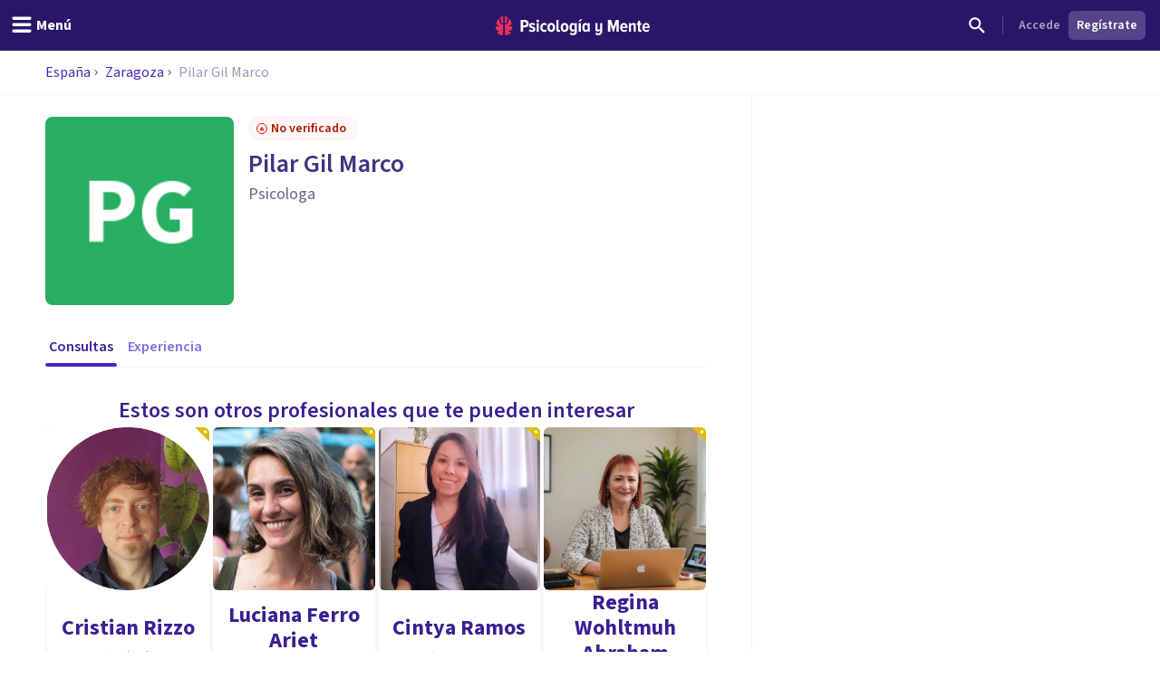

--- FILE ---
content_type: text/x-component
request_url: https://psicologiaymente.com/directorio/es/zaragoza?_rsc=edh7d
body_size: -128
content:
0:["0gg0SUnTJzu9w-GMuFo8w",[["children","directorio",["directorio",{"children":[["countryCode","es","d"],{"children":[["city","zaragoza","d"],{"children":["__PAGE__",{}]}]}]}],null,null]]]


--- FILE ---
content_type: application/javascript; charset=UTF-8
request_url: https://psicologiaymente.com/_next/static/chunks/app/psicologos/%5Bid%5D/%5Bslug%5D/page-2d13ab2075b85583.js
body_size: 38239
content:
(self.webpackChunk_N_E=self.webpackChunk_N_E||[]).push([[5852,4013,3603],{82514:function(e,r,a){Promise.resolve().then(a.bind(a,24358)),Promise.resolve().then(a.bind(a,20828)),Promise.resolve().then(a.t.bind(a,11422,23)),Promise.resolve().then(a.t.bind(a,61598,23)),Promise.resolve().then(a.bind(a,34785)),Promise.resolve().then(a.bind(a,19035)),Promise.resolve().then(a.bind(a,65099)),Promise.resolve().then(a.bind(a,22934)),Promise.resolve().then(a.bind(a,83568)),Promise.resolve().then(a.bind(a,79283)),Promise.resolve().then(a.bind(a,66275)),Promise.resolve().then(a.bind(a,74322)),Promise.resolve().then(a.bind(a,81246)),Promise.resolve().then(a.bind(a,86805)),Promise.resolve().then(a.bind(a,64037)),Promise.resolve().then(a.bind(a,35700)),Promise.resolve().then(a.bind(a,11383)),Promise.resolve().then(a.bind(a,98735)),Promise.resolve().then(a.bind(a,76818)),Promise.resolve().then(a.bind(a,36217)),Promise.resolve().then(a.bind(a,90012)),Promise.resolve().then(a.bind(a,44917)),Promise.resolve().then(a.bind(a,65609)),Promise.resolve().then(a.bind(a,69612)),Promise.resolve().then(a.bind(a,73818)),Promise.resolve().then(a.bind(a,67452)),Promise.resolve().then(a.bind(a,67378)),Promise.resolve().then(a.bind(a,94512)),Promise.resolve().then(a.bind(a,63644)),Promise.resolve().then(a.bind(a,15617)),Promise.resolve().then(a.bind(a,71375)),Promise.resolve().then(a.bind(a,57326))},67324:function(e,r,a){"use strict";a.r(r),a.d(r,{ProfessionalsProvider:function(){return c},useProfessionals:function(){return o}});var s=a(52504),t=a(49745),l=a(36531),i=a(78905);let n=(0,t.createContext)({professionals:null,loading:!1,error:null}),o=()=>(0,t.useContext)(n),c=e=>{let{children:r,tags:a=[]}=e,{data:o,loading:c,error:d}=(0,l.a)(i.cGf,{variables:{tags:a}}),[u,p]=(0,t.useState)(null);return(0,t.useEffect)(()=>{(null==o?void 0:o.blogFeaturedProfessionals)&&p(o.blogFeaturedProfessionals)},[o]),(0,s.jsx)(n.Provider,{value:{professionals:u,loading:c,error:d||null},children:r})}},65099:function(e,r,a){"use strict";a.r(r),a.d(r,{FeaturedProfessionalsClient:function(){return y}});var s,t,l=a(52504),i=a(36531),n=a(78905);a(49745);var o=a(5506),c=a(68783),d=a.n(c),u=a(67324),p=a(90265),m=a(88526),x=a(62452),h=a(79199),f=a(32140),v=a(24878),g=a(6433),b=a(43678);(s=t||(t={})).IMAGE_LINK="IMAGE_LINK",s.DISPLAY_NAME="DISPLAY_NAME",s.VIEW_BUTTON="VIEW_BUTTON";let j=e=>{let{professionals:r,customTitle:a,maxProfessionals:s=4,isAnonimoPost:t}=e,{professionals:i}=(0,u.useProfessionals)(),c=r||i,j=(0,o.useRouter)(),y=(0,m.Z)();if(!c||0===c.length)return null;let w=c.slice(0,s),N=(e,r)=>{d().dataLayer({dataLayer:{event:"carousel_click",carousel_click:{source:n.iug.BlogPostIncontent,source_url:window.location.href,professional_id:e.id,professional_display_name:e.displayName,trigger_element:r}}}),j.push(e.resourcePath)},C=(e,r,a)=>{e.preventDefault(),N(r,a)},A=t?"/profesionales/".concat((null==y?void 0:y.toLowerCase())||"es"):"/directorio";return(0,l.jsxs)("div",{className:"flex flex-col gap-4",children:[t?(0,l.jsx)(l.Fragment,{}):(0,l.jsxs)(l.Fragment,{children:[(0,l.jsx)(b.D,{variant:"semibold",className:"text-center text-xl text-purple-pop-600 md:text-2xl",children:a||"Encuentra los mejores profesionales cerca de ti"}),(0,l.jsx)("div",{className:"flex flex-col gap-4 md:flex-row md:gap-x-2",children:w.map((e,r)=>{let{resourcePath:a,displayName:s,avatarResponsiveUrls:t,isGold:i,city:n,averageReviewRating:o}=e;return(0,l.jsx)("div",{className:"not-prose box-border flex w-full flex-col justify-center rounded-md border-2 border-purple-100 border-opacity-60",children:(0,l.jsxs)("div",{className:"flex h-full w-full flex-col gap-y-2",children:[(0,l.jsxs)("div",{className:"flex flex-col gap-3 md:hidden",children:[(0,l.jsxs)("div",{className:"flex justify-between gap-3",children:[(0,l.jsx)("a",{href:a,className:"ml-4 mt-2 shrink-0",onClick:r=>{C(r,e,"IMAGE_LINK")},children:(0,l.jsx)(x.q,{name:s,src:t.large,webpSrc:t.largeWebp,size:"medium",staticSize:!0,showGoldBadge:i,className:"h-20 w-20 object-cover"})}),(0,l.jsxs)("div",{className:"mt-2 flex flex-1 flex-col",children:[(0,l.jsx)("a",{href:a,onClick:r=>{C(r,e,"DISPLAY_NAME")},children:(0,l.jsx)(g.v,{variant:"bold",className:"text-purple-pop-600 md:hidden",children:(0,p.LF)(s)})}),n&&(0,l.jsxs)("div",{className:"flex min-h-[80px] flex-col md:py-2",children:[(0,l.jsx)(f.Yx,{label:n,prefixIcon:v.t,variant:"attribute",size:"xxxsmall",className:"mt-0.5 w-fit md:pl-2"}),e.specialities&&e.specialities.length>0&&(0,l.jsxs)("p",{className:"mt-0.5 line-clamp-2 text-[11px] leading-tight text-gray-500",children:[(0,l.jsx)("span",{className:"font-medium",children:"Especialidades:"})," ",e.specialities.slice(0,3).map(e=>e.name).join(", ")]})]})]})]}),(0,l.jsxs)("div",{className:"-mt-5 flex w-full gap-2 px-2",children:[(0,l.jsx)(h.zx,{btnType:"normal",size:"small",className:"flex-1 px-2 py-1.5",onClick:r=>{C(r,e,"VIEW_BUTTON")},children:"Contactar"}),(0,l.jsx)(h.zx,{btnType:"block",size:"small",className:"flex-1 px-2 py-1.5",onClick:r=>{C(r,e,"VIEW_BUTTON")},children:"Ver perfil"})]})]}),(0,l.jsxs)("div",{className:"hidden h-full flex-col md:flex",children:[(0,l.jsx)("a",{href:a,className:"h-full w-full",onClick:r=>{C(r,e,"IMAGE_LINK")},children:(0,l.jsx)(x.q,{name:s,src:t.large,webpSrc:t.largeWebp,staticSize:!0,className:"h-[180px] w-full rounded-t-md object-cover",showGoldBadge:i})}),(0,l.jsx)("div",{className:"flex h-full w-full flex-col justify-center",children:(0,l.jsxs)("div",{className:"p-x-2 flex flex-col items-center justify-center gap-y-2 text-center",children:[(0,l.jsxs)("a",{href:a,onClick:r=>{C(r,e,"DISPLAY_NAME")},children:[(0,l.jsx)(b.D,{variant:"bold",className:"hidden text-sm text-purple-pop-600 md:block",children:(0,p.LF)(s)}),(0,l.jsx)(g.v,{variant:"bold",className:"text-purple-pop-600 md:hidden",children:(0,p.LF)(s)})]}),n&&(0,l.jsxs)("div",{className:"flex min-h-[80px] flex-col px-2",children:[(0,l.jsx)("div",{className:"flex justify-center",children:(0,l.jsx)(f.Yx,{label:n,prefixIcon:v.t,variant:"attribute",className:"m-1"})}),e.specialities&&e.specialities.length>0&&(0,l.jsxs)("p",{className:"mt-1 line-clamp-3 text-[11px] leading-tight text-gray-500",children:[(0,l.jsx)("span",{className:"font-medium",children:"Especialidades:"})," ",e.specialities.slice(0,3).map(e=>e.name).join(", ")]})]})]})}),(0,l.jsx)("div",{className:"mt-0 hidden items-end md:flex md:w-full md:flex-col md:space-y-9px",children:(0,l.jsx)("div",{className:"w-1/2 p-2 md:w-full",children:(0,l.jsx)(h.zx,{btnType:"block",onClick:r=>{C(r,e,"VIEW_BUTTON")},children:"Ver perfil"})})})]})]})},r+s)})})]}),(0,l.jsx)("div",{className:"mt-4 rounded-lg border-2 border-purple-100 bg-purple-pop-100 p-4 shadow-sm md:p-4",children:(0,l.jsxs)("div",{className:"mt-0 flex flex-col items-center gap-1 text-center",children:[(0,l.jsx)(b.D,{variant:"semibold",className:"my-0 text-lg text-purple-pop-600 md:text-xl",children:t?"\xdanete a nuestra comunidad de profesionales":"Empieza hoy tu viaje de bienestar"}),(0,l.jsx)("p",{className:"text-sm text-purple-pop-600",children:t?"Reg\xedstrate y empieza a conseguir pacientes online.":"Accede a una amplia red de psic\xf3logos calificados. Empat\xeda y experiencia a tu servicio."}),(0,l.jsx)(h.zx,{btnType:"normal",className:"mt-1 w-full max-w-[280px] md:max-w-[320px]",onClick:()=>{j.push(A)},children:t?"Registrarme como profesional":"Encuentra profesionales"})]})})]})};function y(){let{data:e,loading:r}=(0,i.a)(n.cGf,{variables:{tags:[]}});return!r&&(null==e?void 0:e.blogFeaturedProfessionals.length)?(0,l.jsx)("section",{className:"mt-8",children:(0,l.jsx)(j,{professionals:e.blogFeaturedProfessionals,customTitle:"Estos son otros profesionales que te pueden interesar"})}):null}},22934:function(e,r,a){"use strict";a.r(r),a.d(r,{ProfessionalBreadcrumbs:function(){return d}});var s,t,l=a(52504),i=a(49745),n=a(44926),o=a(60045);(s=t||(t={})).up="up",s.down="down";let c=function(){let e=arguments.length>0&&void 0!==arguments[0]?arguments[0]:100,[r,a]=i.useState("up");return i.useEffect(()=>{let r=window.scrollY,s=a=>Math.abs(a-r)>e,t=e=>e>r&&!(r>0&&0===e)&&!(e>0&&0===r),l=()=>{let e=window.scrollY;s(e)&&(a(t(e)?"down":"up"),r=e>0?e:0)},i=()=>window.requestAnimationFrame(l);return window.addEventListener("scroll",i),()=>{window.removeEventListener("scroll",i)}},[e]),r};function d(e){let{staticBreadcrumbs:r,stickyBreadcrumbs:a}=e,s=i.useRef(null),[t,d]=(0,o.S)({elementRef:s}),u=c(8);return(0,l.jsxs)(l.Fragment,{children:[(0,l.jsx)("div",{className:"box-border w-full border-b border-grey-100 bg-white",ref:s,children:r}),(0,l.jsx)("div",{className:(0,n.W)("fixed top-14 z-30 w-full transform transition duration-300 ease-in-out",{hidden:!d||t,"-translate-y-12":d&&!("down"!==u)}),children:a})]})}},83568:function(e,r,a){"use strict";a.r(r),a.d(r,{ProfessionalContentDescription:function(){return o}});var s=a(52504),t=a(49745),l=a(44926),i=a(8323),n=a(19032);let o=e=>{let{initialHeight:r=50,className:a,children:o}=e,c=t.useRef(null),[d,u]=t.useState(null),[p,m]=t.useState(!1);return t.useEffect(()=>{u(c.current&&c.current.clientHeight<r?"auto":r)},[r]),(0,s.jsxs)("div",{className:"relative",children:[(0,s.jsx)("div",{ref:c,className:(0,l.Z)("prose prose-md overflow-hidden",a),style:{height:d},"data-testid":"contentDescription",children:o}),!p&&"auto"!==d&&(0,s.jsx)("div",{className:"absolute inset-x-0 bottom-0 flex h-20 items-end bg-gradient-to-t from-white via-white/90",children:(0,s.jsxs)("button",{className:"flex items-center space-x-1 text-purple-pop-500",onClick:()=>{m(!0),u("auto")},children:[(0,s.jsx)(n.u,{tag:"span",variant:"semibold",children:"Ver descripci\xf3n completa"}),(0,s.jsx)(i.g,{className:"h-3 w-3"})]})})]})}},79283:function(e,r,a){"use strict";a.r(r),a.d(r,{ProfessionalPageContent:function(){return l}});var s=a(52504);a(49745);var t=a(86805);function l(e){let{children:r}=e,{stickyBookingEngineRef:a}=(0,t.useProfessionalBookingEngineContext)();return(0,s.jsxs)(s.Fragment,{children:[(0,s.jsx)("div",{ref:a}),r]})}},66275:function(e,r,a){"use strict";a.r(r),a.d(r,{ProfessionalPublicBookingEngine:function(){return G}});var s=a(52504),t=a(49745),l=a(44926),i=a(78905),n=a(86805),o=a(64037),c=a(90265),d=a(27050),u=a(50600),p=a(88268),m=a(62452),x=a(32140),h=a(77835),f=a(87707),v=a(40686),g=a(2015),b=a(19032),j=a(6433),y=a(36531),w=a(91519),N=a(68783),C=a.n(N),A=a(67378),k=a(53167),P=a(63634),S=a(24476);let L=["Africa/Abidjan","Africa/Accra","Africa/Addis_Ababa","Africa/Algiers","Africa/Asmara","Africa/Bamako","Africa/Bangui","Africa/Banjul","Africa/Bissau","Africa/Blantyre","Africa/Brazzaville","Africa/Bujumbura","Africa/Cairo","Africa/Casablanca","Africa/Ceuta","Africa/Conakry","Africa/Dakar","Africa/Dar_es_Salaam","Africa/Djibouti","Africa/Douala","Africa/El_Aaiun","Africa/Freetown","Africa/Gaborone","Africa/Harare","Africa/Johannesburg","Africa/Juba","Africa/Kampala","Africa/Khartoum","Africa/Kigali","Africa/Kinshasa","Africa/Lagos","Africa/Libreville","Africa/Lome","Africa/Luanda","Africa/Lubumbashi","Africa/Lusaka","Africa/Malabo","Africa/Maputo","Africa/Maseru","Africa/Mbabane","Africa/Mogadishu","Africa/Monrovia","Africa/Nairobi","Africa/Ndjamena","Africa/Niamey","Africa/Nouakchott","Africa/Ouagadougou","Africa/Porto-Novo","Africa/Sao_Tome","Africa/Tripoli","Africa/Tunis","Africa/Windhoek","America/Adak","America/Anchorage","America/Anguilla","America/Antigua","America/Araguaina","America/Argentina/Buenos_Aires","America/Argentina/Catamarca","America/Argentina/Cordoba","America/Argentina/Jujuy","America/Argentina/La_Rioja","America/Argentina/Mendoza","America/Argentina/Rio_Gallegos","America/Argentina/Salta","America/Argentina/San_Juan","America/Argentina/San_Luis","America/Argentina/Tucuman","America/Argentina/Ushuaia","America/Aruba","America/Asuncion","America/Atikokan","America/Bahia","America/Bahia_Banderas","America/Barbados","America/Belem","America/Belize","America/Blanc-Sablon","America/Boa_Vista","America/Bogota","America/Boise","America/Cambridge_Bay","America/Campo_Grande","America/Cancun","America/Caracas","America/Cayenne","America/Cayman","America/Chicago","America/Chihuahua","America/Ciudad_Juarez","America/Costa_Rica","America/Creston","America/Cuiaba","America/Curacao","America/Danmarkshavn","America/Dawson","America/Dawson_Creek","America/Denver","America/Detroit","America/Dominica","America/Edmonton","America/Eirunepe","America/El_Salvador","America/Fort_Nelson","America/Fortaleza","America/Glace_Bay","America/Goose_Bay","America/Grand_Turk","America/Grenada","America/Guadeloupe","America/Guatemala","America/Guayaquil","America/Guyana","America/Halifax","America/Havana","America/Hermosillo","America/Indiana/Indianapolis","America/Indiana/Knox","America/Indiana/Marengo","America/Indiana/Petersburg","America/Indiana/Tell_City","America/Indiana/Vevay","America/Indiana/Vincennes","America/Indiana/Winamac","America/Inuvik","America/Iqaluit","America/Jamaica","America/Juneau","America/Kentucky/Louisville","America/Kentucky/Monticello","America/Kralendijk","America/La_Paz","America/Lima","America/Los_Angeles","America/Lower_Princes","America/Maceio","America/Managua","America/Manaus","America/Marigot","America/Martinique","America/Matamoros","America/Mazatlan","America/Menominee","America/Merida","America/Metlakatla","America/Mexico_City","America/Miquelon","America/Moncton","America/Monterrey","America/Montevideo","America/Montserrat","America/Nassau","America/New_York","America/Nome","America/Noronha","America/North_Dakota/Beulah","America/North_Dakota/Center","America/North_Dakota/New_Salem","America/Nuuk","America/Ojinaga","America/Panama","America/Paramaribo","America/Phoenix","America/Port-au-Prince","America/Port_of_Spain","America/Porto_Velho","America/Puerto_Rico","America/Punta_Arenas","America/Rankin_Inlet","America/Recife","America/Regina","America/Resolute","America/Rio_Branco","America/Santarem","America/Santiago","America/Santo_Domingo","America/Sao_Paulo","America/Scoresbysund","America/Sitka","America/St_Barthelemy","America/St_Johns","America/St_Kitts","America/St_Lucia","America/St_Thomas","America/St_Vincent","America/Swift_Current","America/Tegucigalpa","America/Thule","America/Tijuana","America/Toronto","America/Tortola","America/Vancouver","America/Whitehorse","America/Winnipeg","America/Yakutat","Antarctica/Casey","Antarctica/Davis","Antarctica/DumontDUrville","Antarctica/Macquarie","Antarctica/Mawson","Antarctica/McMurdo","Antarctica/Palmer","Antarctica/Rothera","Antarctica/Syowa","Antarctica/Troll","Antarctica/Vostok","Arctic/Longyearbyen","Asia/Aden","Asia/Almaty","Asia/Amman","Asia/Anadyr","Asia/Aqtau","Asia/Aqtobe","Asia/Ashgabat","Asia/Atyrau","Asia/Baghdad","Asia/Bahrain","Asia/Baku","Asia/Bangkok","Asia/Barnaul","Asia/Beirut","Asia/Bishkek","Asia/Brunei","Asia/Chita","Asia/Choibalsan","Asia/Colombo","Asia/Damascus","Asia/Dhaka","Asia/Dili","Asia/Dubai","Asia/Dushanbe","Asia/Famagusta","Asia/Gaza","Asia/Hebron","Asia/Ho_Chi_Minh","Asia/Hong_Kong","Asia/Hovd","Asia/Irkutsk","Asia/Jakarta","Asia/Jayapura","Asia/Jerusalem","Asia/Kabul","Asia/Kamchatka","Asia/Karachi","Asia/Kathmandu","Asia/Khandyga","Asia/Kolkata","Asia/Krasnoyarsk","Asia/Kuala_Lumpur","Asia/Kuching","Asia/Kuwait","Asia/Macau","Asia/Magadan","Asia/Makassar","Asia/Manila","Asia/Muscat","Asia/Nicosia","Asia/Novokuznetsk","Asia/Novosibirsk","Asia/Omsk","Asia/Oral","Asia/Phnom_Penh","Asia/Pontianak","Asia/Pyongyang","Asia/Qatar","Asia/Qostanay","Asia/Qyzylorda","Asia/Riyadh","Asia/Sakhalin","Asia/Samarkand","Asia/Seoul","Asia/Shanghai","Asia/Singapore","Asia/Srednekolymsk","Asia/Taipei","Asia/Tashkent","Asia/Tbilisi","Asia/Tehran","Asia/Thimphu","Asia/Tokyo","Asia/Tomsk","Asia/Ulaanbaatar","Asia/Urumqi","Asia/Ust-Nera","Asia/Vientiane","Asia/Vladivostok","Asia/Yakutsk","Asia/Yangon","Asia/Yekaterinburg","Asia/Yerevan","Atlantic/Azores","Atlantic/Bermuda","Atlantic/Canary","Atlantic/Cape_Verde","Atlantic/Faroe","Atlantic/Madeira","Atlantic/Reykjavik","Atlantic/South_Georgia","Atlantic/St_Helena","Atlantic/Stanley","Australia/Adelaide","Australia/Brisbane","Australia/Broken_Hill","Australia/Darwin","Australia/Eucla","Australia/Hobart","Australia/Lindeman","Australia/Lord_Howe","Australia/Melbourne","Australia/Perth","Australia/Sydney","Europe/Amsterdam","Europe/Andorra","Europe/Astrakhan","Europe/Athens","Europe/Belgrade","Europe/Berlin","Europe/Bratislava","Europe/Brussels","Europe/Bucharest","Europe/Budapest","Europe/Busingen","Europe/Chisinau","Europe/Copenhagen","Europe/Dublin","Europe/Gibraltar","Europe/Guernsey","Europe/Helsinki","Europe/Isle_of_Man","Europe/Istanbul","Europe/Jersey","Europe/Kaliningrad","Europe/Kirov","Europe/Kyiv","Europe/Lisbon","Europe/Ljubljana","Europe/London","Europe/Luxembourg","Europe/Madrid","Europe/Malta","Europe/Mariehamn","Europe/Minsk","Europe/Monaco","Europe/Moscow","Europe/Oslo","Europe/Paris","Europe/Podgorica","Europe/Prague","Europe/Riga","Europe/Rome","Europe/Samara","Europe/San_Marino","Europe/Sarajevo","Europe/Saratov","Europe/Simferopol","Europe/Skopje","Europe/Sofia","Europe/Stockholm","Europe/Tallinn","Europe/Tirane","Europe/Ulyanovsk","Europe/Vaduz","Europe/Vatican","Europe/Vienna","Europe/Vilnius","Europe/Volgograd","Europe/Warsaw","Europe/Zagreb","Europe/Zurich","Indian/Antananarivo","Indian/Chagos","Indian/Christmas","Indian/Cocos","Indian/Comoro","Indian/Kerguelen","Indian/Mahe","Indian/Maldives","Indian/Mauritius","Indian/Mayotte","Indian/Reunion","Pacific/Apia","Pacific/Auckland","Pacific/Bougainville","Pacific/Chatham","Pacific/Chuuk","Pacific/Easter","Pacific/Efate","Pacific/Fakaofo","Pacific/Fiji","Pacific/Funafuti","Pacific/Galapagos","Pacific/Gambier","Pacific/Guadalcanal","Pacific/Guam","Pacific/Honolulu","Pacific/Kanton","Pacific/Kiritimati","Pacific/Kosrae","Pacific/Kwajalein","Pacific/Majuro","Pacific/Marquesas","Pacific/Midway","Pacific/Nauru","Pacific/Niue","Pacific/Norfolk","Pacific/Noumea","Pacific/Pago_Pago","Pacific/Palau","Pacific/Pitcairn","Pacific/Pohnpei","Pacific/Port_Moresby","Pacific/Rarotonga","Pacific/Saipan","Pacific/Tahiti","Pacific/Tarawa","Pacific/Tongatapu","Pacific/Wake","Pacific/Wallis","UTC"],E=e=>{if(L.includes(e))return e;let r=e.split("/");if(r.length<2)return e;let a=r[0],s=r[r.length-1];return L.find(e=>{let r=e.split("/");if(r.length<2)return!1;let t=r[0],l=r[r.length-1];return t===a&&l===s})||e};var M=a(12087),z=a(11043),T=a(79199),R=a(87514),I=a(71601),_=a(67811),B=a(34635),V=a(58166);let D=R.countries.map(e=>{let{phoneAreaCode:r,isoAlpha2:a,name:s}=e;return{label:"".concat(s," (").concat(String(r),")"),value:a}}),F=[{label:"Para m\xed",value:"self"},{label:"Para otra persona",value:"other"}],O=e=>{let{professionalId:r,professionalPlaceId:a,selectedSlot:n,professionalDisplayName:o,onSubmit:c,onBack:d,isSubmitting:u=!1,errors:p={}}=e,{selectedTimezone:m}=(0,A.usePyMContext)(),{data:x}=(0,y.a)(i.mRK,{variables:{id:r},skip:!r}),[h,f]=(0,t.useState)({firstName:"",lastName:"",email:"",phoneCountry:"ES",phoneNumber:"",isSelfVisit:!0,patientRequestNotes:"",terms:!1,whatsappConsent:!1,selectedServiceId:""}),v=(()=>{if(!(null==x?void 0:x.professionalPlaces)||!a)return[];let e=x.professionalPlaces.find(e=>e.id===a);return(null==e?void 0:e.placeServices)?e.placeServices.filter(e=>e.isActive):[]})(),g=(e,r)=>{f(a=>({...a,[e]:r}))},w=()=>""!==h.firstName.trim()&&""!==h.lastName.trim()&&""!==h.email.trim()&&""!==h.phoneNumber.trim()&&""!==h.patientRequestNotes.trim()&&h.terms&&h.whatsappConsent;return(0,s.jsxs)("div",{className:"border-t border-gray-100 bg-white",children:[(0,s.jsx)("div",{className:"border-b border-gray-100 p-4",children:(0,s.jsxs)("div",{className:"flex items-center justify-between",children:[(0,s.jsxs)("div",{children:[(0,s.jsx)(j.v,{variant:"semibold",className:"text-purple-600",children:"Completar reserva"}),(0,s.jsx)(b.u,{size:"small",className:"mt-1 text-gray-600",children:(e=>{let r=(0,k.eP)({timestamp:e,timezone:m||M.y,formatType:"HH:mm"}),a=(0,k.eP)({timestamp:e,timezone:m||M.y,formatType:"EEEE, d MMMM yyyy"}),s=a.charAt(0).toUpperCase()+a.slice(1);return"".concat(s,", ").concat(r)})(n)})]}),(0,s.jsx)("button",{onClick:d,className:"text-gray-400 transition-colors hover:text-gray-600","aria-label":"Volver al calendario",children:(0,s.jsx)("svg",{className:"h-5 w-5",fill:"none",stroke:"currentColor",viewBox:"0 0 24 24",children:(0,s.jsx)("path",{strokeLinecap:"round",strokeLinejoin:"round",strokeWidth:2,d:"M15 19l-7-7 7-7"})})})]})}),(0,s.jsxs)("form",{onSubmit:e=>{e.preventDefault(),w()&&!u&&c(h)},className:"space-y-6 p-4",children:[(0,s.jsxs)("div",{className:"grid grid-cols-1 gap-3 md:grid-cols-2",children:[(0,s.jsxs)("div",{children:[(0,s.jsxs)(b.u,{className:"mb-2 text-purple-grey-600",children:["Nombre ",(0,s.jsx)("span",{className:"text-sm text-purple-400",children:"*"})]}),(0,s.jsx)("input",{id:"firstName",type:"text",value:h.firstName,onChange:e=>g("firstName",e.target.value),className:(0,l.Z)("box-border block w-full appearance-none rounded border bg-white px-3 py-3 font-body text-sm tracking-wide focus:border-purple-pop-500 focus:outline-none",p.firstName?"border-red-500":"border-purple-pop-300"),placeholder:"Tu nombre",required:!0}),p.firstName&&(0,s.jsx)(b.u,{size:"small",className:"mt-2 text-red-500",children:p.firstName})]}),(0,s.jsxs)("div",{children:[(0,s.jsxs)(b.u,{className:"mb-2 text-purple-grey-600",children:["Apellidos ",(0,s.jsx)("span",{className:"text-sm text-purple-400",children:"*"})]}),(0,s.jsx)("input",{id:"lastName",type:"text",value:h.lastName,onChange:e=>g("lastName",e.target.value),className:(0,l.Z)("box-border block w-full appearance-none rounded border bg-white px-3 py-3 font-body text-sm tracking-wide focus:border-purple-pop-500 focus:outline-none",p.lastName?"border-red-500":"border-purple-pop-300"),placeholder:"Tus apellidos",required:!0}),p.lastName&&(0,s.jsx)(b.u,{size:"small",className:"mt-2 text-red-500",children:p.lastName})]})]}),(0,s.jsxs)("div",{children:[(0,s.jsxs)(b.u,{className:"mb-2 text-purple-grey-600",children:["Email ",(0,s.jsx)("span",{className:"text-sm text-purple-400",children:"*"})]}),(0,s.jsx)("input",{id:"email",type:"email",value:h.email,onChange:e=>g("email",e.target.value),className:(0,l.Z)("box-border block w-full appearance-none rounded border bg-white px-3 py-3 font-body text-sm tracking-wide focus:border-purple-pop-500 focus:outline-none",p.email?"border-red-500":"border-purple-pop-300"),placeholder:"tu@email.com",required:!0}),p.email&&(0,s.jsx)(b.u,{size:"small",className:"mt-2 text-red-500",children:p.email})]}),(0,s.jsxs)("div",{children:[(0,s.jsxs)(b.u,{className:"mb-2 text-purple-grey-600",children:["Tel\xe9fono ",(0,s.jsx)("span",{className:"text-sm text-purple-400",children:"*"})]}),(0,s.jsxs)("div",{className:"flex space-x-2",children:[(0,s.jsx)("div",{className:"w-28 md:w-36",children:(0,s.jsx)(B.P,{placeholder:"Prefijo",error:!!p.phoneCountry,value:h.phoneCountry,options:D,onChange:e=>{g("phoneCountry",e.target.value)},showPrefixOnlyWhenSelected:!0})}),(0,s.jsx)("div",{className:"grow",children:(0,s.jsx)("input",{id:"phoneNumber",type:"tel",value:h.phoneNumber,onChange:(0,I.Rx)((0,I.G)(e=>g("phoneNumber",e))),className:(0,l.Z)("box-border block w-full appearance-none rounded border bg-white px-3 py-3 font-body text-sm tracking-wide focus:border-purple-pop-500 focus:outline-none",p.phoneNumber?"border-red-500":"border-purple-pop-300"),placeholder:"123 456 789",required:!0})})]}),(p.phoneCountry||p.phoneNumber)&&(0,s.jsx)(b.u,{size:"small",className:"mt-2 text-red-500",children:p.phoneCountry||p.phoneNumber})]}),(0,s.jsxs)("div",{children:[(0,s.jsxs)(b.u,{className:"mb-2 text-purple-grey-600",children:["\xbfPara qui\xe9n es la cita? ",(0,s.jsx)("span",{className:"text-sm text-purple-400",children:"*"})]}),(0,s.jsx)(V.E,{options:F,selected:h.isSelfVisit?"self":"other",onChange:e=>{g("isSelfVisit","self"===e)},className:"flex flex-row gap-6",error:p.isSelfVisit})]}),v.length>0&&(0,s.jsxs)("div",{children:[(0,s.jsx)(b.u,{className:"mb-2 text-purple-grey-600",children:"Servicio"}),(0,s.jsxs)("div",{className:"relative",children:[(0,s.jsxs)("select",{id:"selectedServiceId",value:h.selectedServiceId,onChange:e=>g("selectedServiceId",e.target.value),className:(0,l.Z)("box-border block w-full appearance-none rounded border bg-white px-3 py-3 pr-10 font-body text-sm tracking-wide focus:border-purple-pop-500 focus:outline-none",p.selectedServiceId?"border-red-500":"border-purple-pop-300"),children:[(0,s.jsx)("option",{value:"",children:"Selecciona un servicio"}),v.map(e=>{var r,a;let t=null!==(r=e.price)&&void 0!==r?r:e.professionalService.price,l=null!==(a=e.currency)&&void 0!==a?a:e.professionalService.currency;return(0,s.jsxs)("option",{value:e.id,children:[e.professionalService.name," - ",t," ",l]},e.id)}),(0,s.jsx)("option",{value:"other",children:"Otro"})]}),(0,s.jsx)("div",{className:"pointer-events-none absolute inset-y-0 right-0 flex items-center px-3 text-purple-grey-500",children:(0,s.jsx)("svg",{className:"h-4 w-4 fill-current",viewBox:"0 0 20 20",children:(0,s.jsx)("path",{d:"M5.293 7.293a1 1 0 011.414 0L10 10.586l3.293-3.293a1 1 0 111.414 1.414l-4 4a1 1 0 01-1.414 0l-4-4a1 1 0 010-1.414z"})})})]}),p.selectedServiceId&&(0,s.jsx)(b.u,{size:"small",className:"mt-2 text-red-500",children:p.selectedServiceId}),"other"===h.selectedServiceId&&(0,s.jsx)(b.u,{size:"small",className:"mt-2 text-purple-grey-400",children:"Escribe en los comentarios lo que necesitas"})]}),(0,s.jsxs)("div",{children:[(0,s.jsxs)(b.u,{className:"mb-2 text-purple-grey-600",children:["Comentarios ",(0,s.jsx)("span",{className:"text-sm text-purple-400",children:"*"})]}),(0,s.jsx)("textarea",{id:"patientRequestNotes",value:h.patientRequestNotes,onChange:e=>g("patientRequestNotes",e.target.value),className:(0,l.Z)("box-border block w-full resize-none appearance-none rounded border bg-white px-3 py-3 font-body text-sm tracking-wide focus:border-purple-pop-500 focus:outline-none",p.patientRequestNotes?"border-red-500":"border-purple-pop-300"),rows:3,placeholder:"Puedes a\xf1adir cualquier comentario que sea de inter\xe9s para el especialista",required:!0}),p.patientRequestNotes&&(0,s.jsx)(b.u,{size:"small",className:"mt-2 text-red-500",children:p.patientRequestNotes})]}),(0,s.jsx)("div",{children:(0,s.jsx)(_.X,{checked:h.terms,label:(0,s.jsxs)(s.Fragment,{children:["Acepto los"," ",(0,s.jsx)("a",{href:"/aviso-legal",target:"_blank",className:"text-purple-pop-500 underline hover:text-purple-pop-600",children:"t\xe9rminos y condiciones"})," ","y la"," ",(0,s.jsx)("a",{href:"/privacidad",target:"_blank",className:"text-purple-pop-500 underline hover:text-purple-pop-600",children:"pol\xedtica de privacidad"})]}),onChange:(0,I.gj)(e=>g("terms",e)),value:"terms",className:"-mx-2",required:!0,error:p.terms})}),(0,s.jsx)("div",{children:(0,s.jsx)(_.X,{checked:h.whatsappConsent,label:"Acepto recibir recordatorios y mensajes relacionados con mi cita por WhatsApp, usando mi n\xfamero solo para este fin",onChange:(0,I.gj)(e=>g("whatsappConsent",e)),value:"whatsapp_consent",className:"-mx-2",required:!0,error:p.whatsapp_consent})}),p.general&&(0,s.jsx)("div",{className:"rounded-lg border border-red-200 bg-red-50 p-4",children:(0,s.jsxs)("div",{className:"flex items-start",children:[(0,s.jsx)("svg",{className:"mr-3 mt-0.5 h-5 w-5 flex-shrink-0 text-red-400",fill:"none",stroke:"currentColor",viewBox:"0 0 24 24",children:(0,s.jsx)("path",{strokeLinecap:"round",strokeLinejoin:"round",strokeWidth:2,d:"M12 9v2m0 4h.01m-6.938 4h13.856c1.54 0 2.502-1.667 1.732-2.5L13.732 4c-.77-.833-1.964-.833-2.732 0L3.732 16.5c-.77.833.192 2.5 1.732 2.5z"})}),(0,s.jsxs)("div",{className:"flex-1",children:[(0,s.jsx)("h3",{className:"mb-1 text-sm font-medium text-red-800",children:"No se puede completar la reserva"}),(0,s.jsx)("p",{className:"mb-3 text-sm text-red-700",children:p.general.includes("horas desde")||p.general.includes("horas de antelaci\xf3n")?"".concat(p.general," Este profesional requiere un tiempo m\xednimo de antelaci\xf3n para las citas."):p.general}),(p.general.includes("horas desde")||p.general.includes("horas de antelaci\xf3n"))&&(0,s.jsxs)("button",{onClick:d,className:"inline-flex items-center rounded border border-red-300 bg-white px-3 py-1.5 text-xs font-medium text-red-700 hover:bg-red-50 focus:outline-none focus:ring-2 focus:ring-red-500 focus:ring-offset-2",children:[(0,s.jsx)("svg",{className:"mr-1 h-3 w-3",fill:"none",stroke:"currentColor",viewBox:"0 0 24 24",children:(0,s.jsx)("path",{strokeLinecap:"round",strokeLinejoin:"round",strokeWidth:2,d:"M15 19l-7-7 7-7"})}),"Elegir otra fecha"]})]})]})}),(0,s.jsxs)("div",{className:"flex flex-col gap-3 border-t border-gray-100 pt-4 sm:flex-row",children:[(0,s.jsx)(T.zx,{color:"primaryStroke",btnType:"block",onClick:d,disabled:u,className:"order-2 sm:order-1",children:"Volver"}),(0,s.jsx)(T.zx,{color:"primary",btnType:"block",type:"submit",disabled:!w()||u,className:"order-1 sm:order-2 sm:flex-1",children:u?(0,s.jsxs)("div",{className:"flex items-center justify-center",children:[(0,s.jsxs)("svg",{className:"-ml-1 mr-2 h-4 w-4 animate-spin text-white",fill:"none",viewBox:"0 0 24 24",children:[(0,s.jsx)("circle",{className:"opacity-25",cx:"12",cy:"12",r:"10",stroke:"currentColor",strokeWidth:"4"}),(0,s.jsx)("path",{className:"opacity-75",fill:"currentColor",d:"M4 12a8 8 0 018-8V0C5.373 0 0 5.373 0 12h4zm2 5.291A7.962 7.962 0 014 12H0c0 3.042 1.135 5.824 3 7.938l3-2.647z"})]}),"Enviando..."]}):"Reservar cita"})]})]})]})},W=e=>{let{professionalDisplayName:r,selectedSlot:a,onNewBooking:t}=e;return(0,s.jsx)("div",{className:"bg-white border-t border-gray-100",children:(0,s.jsxs)("div",{className:"p-6 text-center",children:[(0,s.jsx)("div",{className:"mx-auto flex items-center justify-center h-16 w-16 rounded-full bg-green-100 mb-4",children:(0,s.jsx)("svg",{className:"h-8 w-8 text-green-500",fill:"none",stroke:"currentColor",viewBox:"0 0 24 24",children:(0,s.jsx)("path",{strokeLinecap:"round",strokeLinejoin:"round",strokeWidth:2,d:"M5 13l4 4L19 7"})})}),(0,s.jsx)(j.v,{variant:"semibold",className:"text-green-600 mb-2",children:"\xa1Solicitud enviada con \xe9xito!"}),(0,s.jsxs)("div",{className:"bg-gray-50 rounded-lg p-4 mb-6 text-left",children:[(0,s.jsxs)(b.u,{size:"small",className:"text-gray-600 mb-2",children:[(0,s.jsx)("strong",{children:"Profesional:"})," ",r]}),(0,s.jsxs)(b.u,{size:"small",className:"text-gray-600 mb-2",children:[(0,s.jsx)("strong",{children:"Fecha y hora:"})," ",new Date(a).toLocaleDateString("es-ES",{weekday:"long",year:"numeric",month:"long",day:"numeric",hour:"2-digit",minute:"2-digit"})]}),(0,s.jsxs)(b.u,{size:"small",className:"text-gray-600",children:[(0,s.jsx)("strong",{children:"Estado:"})," ",(0,s.jsx)("span",{className:"text-amber-600",children:"Esperando confirmaci\xf3n"})]})]}),(0,s.jsx)("div",{className:"bg-blue-50 border border-blue-200 rounded-lg p-4 mb-6",children:(0,s.jsx)(b.u,{size:"small",className:"text-blue-800",children:"El profesional revisar\xe1 tu solicitud y te contactar\xe1 para confirmar la cita. Recibir\xe1s un email con los pr\xf3ximos pasos."})}),(0,s.jsx)("div",{className:"space-y-3",children:(0,s.jsx)(T.zx,{color:"primary",btnType:"block",onClick:t,children:"Solicitar otra cita"})})]})})},H={CALENDAR:1,FORM:2,SUCCESS:3},Z=e=>{var r;let{professionalId:a,professionalResourcePath:n,onSlotSelect:o,onClose:c,displayName:d,isVerified:u,averageReviewRating:m,isGold:x,hasOnlineServices:h}=e,{csrfToken:f}=(0,p.useViewer)(),{selectedTimezone:v}=(0,A.usePyMContext)(),g=window.location.pathname,[N,L]=(0,t.useState)(""),[R,I]=(0,t.useState)(""),[_,B]=(0,t.useState)([]),[V,D]=(0,t.useState)({}),[F,Z]=(0,t.useState)(new Set),[G,q]=(0,t.useState)(H.CALENDAR),[U,K]=(0,t.useState)(!1),[Y,J]=(0,t.useState)({}),[X,Q]=(0,t.useState)(!1),[$,ee]=(0,t.useState)(!1),[er,ea]=(0,t.useState)(0),[es]=(0,t.useState)(5),et=new Date,el=()=>{let e=[];for(let r=0;r<365;r++){let a=new Date(et);a.setDate(et.getDate()+r),e.push(a.toISOString().split("T")[0])}return e},ei=()=>{let e=el(),r=er*es;return e.slice(r,r+es)},{data:en,loading:eo}=(0,y.a)(i.mRK,{variables:{id:a},fetchPolicy:"cache-and-network"}),{data:ec,loading:ed}=(0,y.a)(i.xVi,{variables:{id:a},fetchPolicy:"cache-and-network"}),eu=()=>{let e=ei(),r=new Set;return e.forEach(e=>{let a=new Date(e),s="".concat(a.getFullYear(),"-").concat(a.getMonth()+1);r.add(s)}),Array.from(r).map(e=>{let[r,a]=e.split("-").map(Number);return{year:r,month:a}})},[ep,em]=(ei()[0]||et.toISOString().split("T")[0]).split("-"),{data:ex,loading:eh}=(0,y.a)(i.rHQ,{variables:{professionalId:parseInt(a),year:ep,month:em},fetchPolicy:"cache-and-network"}),{data:ef,loading:ev,refetch:eg}=(0,y.a)(i.rHQ,{variables:{professionalId:parseInt(a),year:ep,month:em,placeId:N||void 0},skip:!N}),[eb,ej]=(0,t.useState)({});(0,t.useEffect)(()=>{N&&(async()=>{let e=eu(),r={...eb},s=!1;for(let{year:t,month:l}of e){let e="".concat(t,"-").concat(l);if(!r[e])try{let{data:i}=await eg({professionalId:parseInt(a),year:String(t),month:String(l),placeId:N});i&&(r[e]=i,s=!0)}catch(r){console.error("Error fetching data for ".concat(e,":"),r)}}s&&ej(r)})()},[N,er]);let ey=(0,t.useMemo)(()=>{let e=eu(),r=[];return e.forEach(e=>{let{year:a,month:s}=e,t=eb["".concat(a,"-").concat(s)];(null==t?void 0:t.professionalPublicCalendarSlots)&&t.professionalPublicCalendarSlots.forEach(e=>{let a=r.find(r=>r.id===e.id);a?a.slots=[...a.slots||[],...e.slots||[]]:r.push({...e})})}),r.length>0?{professionalPublicCalendarSlots:r}:null},[eb,er,N]);(0,t.useEffect)(()=>{if((null==en?void 0:en.professionalPlaces)&&(null==ex?void 0:ex.professionalPublicCalendarSlots)){let e=en.professionalPlaces.filter(e=>e.isPublic),r=new Set(ex.professionalPublicCalendarSlots.filter(e=>{var r;return(null===(r=e.slots)||void 0===r?void 0:r.length)>0}).map(e=>e.id)),a=e.filter(e=>r.has(e.id)).map(e=>({id:e.id,label:e.label||(e.isOnline?"Online":e.address||"Presencial"),isPrimary:e.isPrimary,isOnline:e.isOnline,timezone:"UTC",address:e.address||"Online"})).sort((e,r)=>!e.isOnline&&r.isOnline?-1:e.isOnline&&!r.isOnline?1:e.isPrimary&&!r.isPrimary?-1:!e.isPrimary&&r.isPrimary?1:0);B(a),a.length>0&&!N&&L(a[0].id),N&&!r.has(N)&&a.length>0&&L(a[0].id)}},[en,ex,N]),(0,t.useEffect)(()=>{if((null==ey?void 0:ey.professionalPublicCalendarSlots)&&N){let e=ey.professionalPublicCalendarSlots,r={};e.forEach(e=>{e.id===N&&e.slots&&e.slots.length>0&&e.slots.forEach(a=>{let s=(0,k.eP)({timestamp:a.startsAt,timezone:v||M.y,formatType:"yyyy-MM-dd"});r[s]||(r[s]=[]),r[s].push({id:"".concat(e.id,"-").concat(a.startsAt),startsAt:a.startsAt,endsAt:a.endsAt,duration:a.duration||60,calendarId:e.id,calendarLabel:e.label})})});let a=new Date,s=(0,k.eP)({timestamp:a.toISOString(),timezone:v||M.y,formatType:"yyyy-MM-dd"});Object.keys(r).forEach(e=>{r[e].sort((e,r)=>{let a=(0,k.eP)({timestamp:e.startsAt,timezone:v||M.y,formatType:"HH:mm"}),s=(0,k.eP)({timestamp:r.startsAt,timezone:v||M.y,formatType:"HH:mm"});return a.localeCompare(s)}),e===s&&(r[e]=r[e].filter(e=>(0,w.Z)(e.startsAt,v||M.y)>a))}),D(r),Q(!1)}else D({}),X||Q(!1)},[ey,N,X,v]),(0,t.useEffect)(()=>{N&&(ea(0),I(""),Z(new Set))},[N]);let ew=e=>{I(e),q(H.FORM),o&&o(N,e)},eN=async e=>{K(!0),J({});try{let r;try{r=await (0,P.d)()}catch(e){console.error("Failed to get fingerprint:",e)}let s=(0,S.DS)(),t=s.length>0?JSON.stringify(s):void 0,l=(0,z.BC)("api/psicologos/".concat(a,"/pedir-cita")),i=R.replace("T"," ").substring(0,16),n=_.find(e=>e.id===N),o=(null==n?void 0:n.isOnline)||!1,c=E(v||M.y),d={scheduled_at:i,type:o?"online":"offline",professional_place_id:N,first_name:e.firstName,last_name:e.lastName,email:e.email,phone_country:e.phoneCountry,phone_number:e.phoneNumber,flag_self_visit:e.isSelfVisit,patient_request_notes:e.patientRequestNotes,terms:e.terms,whatsapp_consent:e.whatsappConsent,user_timezone:c,origin:"professional_show",contact_url:g,fingerprint:r,lead_path:t,...e.selectedServiceId&&"other"!==e.selectedServiceId?{professional_place_service_id:parseInt(e.selectedServiceId)}:{}},u=await fetch(l,{method:"POST",credentials:"include",headers:{Accept:"application/json","Content-Type":"application/json","X-Requested-With":"XMLHttpRequest"},body:JSON.stringify(d)}),p=await u.json();if(u.ok)(0,S.t4)(),C().dataLayer({dataLayer:{event:"generate_booking",generate_booking:{place_type:o?"online":"physical"}}}),q(H.SUCCESS);else if(422===u.status){if(p.errors){if(p.errors.scheduled_at){let e={general:p.errors.scheduled_at[0]};J(e)}else J(p.errors)}else if(p.message){let e={general:p.message};J(e)}else J({general:"Error de validaci\xf3n"})}else J({general:p.message||"Error del servidor (".concat(u.status,")")})}catch(e){J({general:"Error al enviar la solicitud. Por favor, intenta de nuevo."})}finally{K(!1)}},eC=()=>er>0,eA=()=>(er+1)*es<el().length,ek=e=>{let[r,a,s]=e.split("-").map(Number),t=new Date(r,a-1,s).toLocaleDateString("es-ES",{weekday:"long",day:"numeric",month:"long"});return t.charAt(0).toUpperCase()+t.slice(1)},eP=e=>(0,k.eP)({timestamp:e,timezone:v||M.y,formatType:"HH:mm"}),eS=e=>{L(e),I(""),Z(new Set),ea(0),ej({}),D({}),Q(!0)},eL=e=>{let r=new Set(F);r.has(e)?r.delete(e):r.add(e),Z(r)},eE=ei(),eM=eo||ev||eh||ed||X,ez=(null==ec?void 0:null===(r=ec.professional)||void 0===r?void 0:r.displayName)||"Profesional";return G===H.FORM?(0,s.jsx)(O,{professionalId:a,professionalPlaceId:N,selectedSlot:R,professionalDisplayName:ez,onSubmit:eN,onBack:()=>{q(H.CALENDAR),J({})},isSubmitting:U,errors:Y}):G===H.SUCCESS?(0,s.jsx)(W,{professionalDisplayName:ez,selectedSlot:R,onNewBooking:()=>{I(""),q(H.CALENDAR),J({})}}):eM?(0,s.jsxs)("div",{className:"border-t border-gray-100 bg-white",children:[(0,s.jsxs)("div",{className:"p-4",children:[d&&(0,s.jsxs)("div",{className:"mb-4 border-b border-gray-100 pb-4",children:[(0,s.jsxs)(j.v,{tag:"h6",variant:"semibold",className:"mb-2 text-purple-600",children:["Reserva tu cita con ",d]}),(u||m)&&(0,s.jsxs)("div",{className:"inline-flex items-center space-x-2",children:[u&&(0,s.jsxs)("div",{className:"inline-flex items-center space-x-1 rounded-full bg-purple-100 px-2 py-1",children:[(0,s.jsx)("svg",{className:"h-4 w-4 text-purple-600",fill:"currentColor",viewBox:"0 0 20 20",children:(0,s.jsx)("path",{fillRule:"evenodd",d:"M6.267 3.455a3.066 3.066 0 001.745-.723 3.066 3.066 0 013.976 0 3.066 3.066 0 001.745.723 3.066 3.066 0 012.812 2.812c.051.643.304 1.254.723 1.745a3.066 3.066 0 010 3.976 3.066 3.066 0 00-.723 1.745 3.066 3.066 0 01-2.812 2.812 3.066 3.066 0 00-1.745.723 3.066 3.066 0 01-3.976 0 3.066 3.066 0 00-1.745-.723 3.066 3.066 0 01-2.812-2.812 3.066 3.066 0 00-.723-1.745 3.066 3.066 0 010-3.976 3.066 3.066 0 00.723-1.745 3.066 3.066 0 012.812-2.812zm7.44 5.252a1 1 0 00-1.414-1.414L9 10.586 7.707 9.293a1 1 0 00-1.414 1.414l2 2a1 1 0 001.414 0l4-4z",clipRule:"evenodd"})}),(0,s.jsx)(b.u,{size:"small",className:"font-medium text-purple-600",children:"Verificado"})]}),m&&(0,s.jsxs)("div",{className:"inline-flex items-center space-x-1",children:[(0,s.jsx)("svg",{className:"h-4 w-4 text-yellow-400",fill:"currentColor",viewBox:"0 0 20 20",children:(0,s.jsx)("path",{d:"M9.049 2.927c.3-.921 1.603-.921 1.902 0l1.07 3.292a1 1 0 00.95.69h3.462c.969 0 1.371 1.24.588 1.81l-2.8 2.034a1 1 0 00-.364 1.118l1.07 3.292c.3.921-.755 1.688-1.54 1.118l-2.8-2.034a1 1 0 00-1.175 0l-2.8 2.034c-.784.57-1.838-.197-1.539-1.118l1.07-3.292a1 1 0 00-.364-1.118L2.98 8.72c-.783-.57-.38-1.81.588-1.81h3.461a1 1 0 00.951-.69l1.07-3.292z"})}),(0,s.jsx)(b.u,{size:"small",className:"text-gray-600",children:m})]})]})]}),(0,s.jsx)("div",{className:"mb-4 md:hidden",children:(0,s.jsx)(T.zx,{color:"primary",btnType:"block",onClick:()=>ee(!$),children:(0,s.jsxs)("div",{className:"flex items-center justify-center space-x-2",children:[(0,s.jsx)("svg",{className:"h-5 w-5",fill:"none",stroke:"currentColor",viewBox:"0 0 24 24",children:(0,s.jsx)("path",{strokeLinecap:"round",strokeLinejoin:"round",strokeWidth:2,d:"M8 7V3m8 4V3m-9 8h10M5 21h14a2 2 0 002-2V7a2 2 0 00-2-2H5a2 2 0 00-2 2v12a2 2 0 002 2z"})}),(0,s.jsx)("span",{children:$?"Ocultar calendario":"Reservar cita"})]})})}),(0,s.jsxs)("div",{className:(0,l.Z)("md:block",$?"block":"hidden"),children:[_.length>0&&(0,s.jsxs)("div",{className:"mb-4",children:[(0,s.jsx)(j.v,{variant:"semibold",className:"mb-3 font-body text-subhead font-semibold text-purple-600",children:"Reservar cita"}),(0,s.jsx)("div",{className:"flex space-x-2",children:_.map(e=>(0,s.jsx)("button",{onClick:()=>eS(e.id),className:(0,l.Z)("rounded-lg px-3 py-2 text-sm font-medium transition-colors",N===e.id?"bg-purple-600 text-white":"bg-gray-100 text-gray-700 hover:bg-gray-200"),disabled:1===_.length,children:e.label},e.id))})]}),(0,s.jsxs)("div",{className:"mb-6 text-center",children:[(0,s.jsx)("div",{className:"mb-4 inline-flex h-16 w-16 items-center justify-center rounded-full bg-purple-100",children:(0,s.jsxs)("svg",{className:"h-8 w-8 animate-spin text-purple-600",fill:"none",viewBox:"0 0 24 24",xmlns:"http://www.w3.org/2000/svg",children:[(0,s.jsx)("circle",{className:"opacity-25",cx:"12",cy:"12",r:"10",stroke:"currentColor",strokeWidth:"4"}),(0,s.jsx)("path",{className:"opacity-75",fill:"currentColor",d:"M4 12a8 8 0 018-8V0C5.373 0 0 5.373 0 12h4zm2 5.291A7.962 7.962 0 014 12H0c0 3.042 1.135 5.824 3 7.938l3-2.647z"})]})}),(0,s.jsx)(j.v,{variant:"semibold",className:"mb-2 text-gray-900",children:Object.keys(eb).length>0?"Cargando horarios...":"Cargando calendario..."}),(0,s.jsx)(b.u,{size:"small",className:"text-gray-600",children:Object.keys(eb).length>0?"Obteniendo horarios disponibles para las fechas seleccionadas":"Los horarios se actualizan en tiempo real"})]}),(0,s.jsx)("div",{className:"rounded-lg bg-gray-50 p-4",children:(0,s.jsxs)("div",{className:"animate-pulse space-y-3",children:[(0,s.jsx)("div",{className:"h-4 w-3/4 rounded bg-gray-200"}),(0,s.jsx)("div",{className:"grid grid-cols-4 gap-2",children:[1,2,3,4].map(e=>(0,s.jsx)("div",{className:"h-8 rounded bg-gray-200"},e))})]})})]})]}),h&&(0,s.jsxs)("div",{className:"flex space-x-1 bg-purple-100 px-3 py-2",children:[(0,s.jsx)("svg",{className:"h-5 w-5 shrink-0 text-purple-400",fill:"none",stroke:"currentColor",viewBox:"0 0 24 24",children:(0,s.jsx)("path",{strokeLinecap:"round",strokeLinejoin:"round",strokeWidth:2,d:"M15 10l4.553-2.276A1 1 0 0121 8.618v6.764a1 1 0 01-1.447.894L15 14M5 18h8a2 2 0 002-2V8a2 2 0 00-2-2H5a2 2 0 00-2 2v8a2 2 0 002 2z"})}),(0,s.jsxs)(b.u,{size:"small",className:"text-purple-400",children:["Ofrece ",(0,s.jsx)("span",{className:"font-semibold",children:"terapia online"})]})]})]}):(0,s.jsxs)("div",{className:"border-t border-gray-100 bg-white",children:[(0,s.jsxs)("div",{className:"p-4",children:[d&&(0,s.jsxs)("div",{className:"mb-4 border-b border-gray-100 pb-4",children:[(0,s.jsxs)(j.v,{tag:"h6",variant:"semibold",className:"mb-2 text-purple-600",children:["Reserva tu cita con ",d]}),(u||m)&&(0,s.jsxs)("div",{className:"inline-flex items-center space-x-2",children:[u&&(0,s.jsxs)("div",{className:"inline-flex items-center space-x-1 rounded-full bg-purple-100 px-2 py-1",children:[(0,s.jsx)("svg",{className:"h-4 w-4 text-purple-600",fill:"currentColor",viewBox:"0 0 20 20",children:(0,s.jsx)("path",{fillRule:"evenodd",d:"M6.267 3.455a3.066 3.066 0 001.745-.723 3.066 3.066 0 013.976 0 3.066 3.066 0 001.745.723 3.066 3.066 0 012.812 2.812c.051.643.304 1.254.723 1.745a3.066 3.066 0 010 3.976 3.066 3.066 0 00-.723 1.745 3.066 3.066 0 01-2.812 2.812 3.066 3.066 0 00-1.745.723 3.066 3.066 0 01-3.976 0 3.066 3.066 0 00-1.745-.723 3.066 3.066 0 01-2.812-2.812 3.066 3.066 0 00-.723-1.745 3.066 3.066 0 010-3.976 3.066 3.066 0 00.723-1.745 3.066 3.066 0 012.812-2.812zm7.44 5.252a1 1 0 00-1.414-1.414L9 10.586 7.707 9.293a1 1 0 00-1.414 1.414l2 2a1 1 0 001.414 0l4-4z",clipRule:"evenodd"})}),(0,s.jsx)(b.u,{size:"small",className:"font-medium text-purple-600",children:"Verificado"})]}),m&&(0,s.jsxs)("div",{className:"inline-flex items-center space-x-1",children:[(0,s.jsx)("svg",{className:"h-4 w-4 text-yellow-400",fill:"currentColor",viewBox:"0 0 20 20",children:(0,s.jsx)("path",{d:"M9.049 2.927c.3-.921 1.603-.921 1.902 0l1.07 3.292a1 1 0 00.95.69h3.462c.969 0 1.371 1.24.588 1.81l-2.8 2.034a1 1 0 00-.364 1.118l1.07 3.292c.3.921-.755 1.688-1.54 1.118l-2.8-2.034a1 1 0 00-1.175 0l-2.8 2.034c-.784.57-1.838-.197-1.539-1.118l1.07-3.292a1 1 0 00-.364-1.118L2.98 8.72c-.783-.57-.38-1.81.588-1.81h3.461a1 1 0 00.951-.69l1.07-3.292z"})}),(0,s.jsx)(b.u,{size:"small",className:"text-gray-600",children:m})]})]})]}),(0,s.jsx)("div",{className:"mb-4 md:hidden",children:(0,s.jsx)(T.zx,{color:"primary",btnType:"block",onClick:()=>ee(!$),children:(0,s.jsxs)("div",{className:"flex items-center justify-center space-x-2",children:[(0,s.jsx)("svg",{className:"h-5 w-5",fill:"none",stroke:"currentColor",viewBox:"0 0 24 24",children:(0,s.jsx)("path",{strokeLinecap:"round",strokeLinejoin:"round",strokeWidth:2,d:"M8 7V3m8 4V3m-9 8h10M5 21h14a2 2 0 002-2V7a2 2 0 00-2-2H5a2 2 0 00-2 2v12a2 2 0 002 2z"})}),(0,s.jsx)("span",{children:$?"Ocultar calendario":"Reservar cita"})]})})}),(0,s.jsxs)("div",{className:(0,l.Z)("md:block",$?"block":"hidden"),children:[_.length>0&&(0,s.jsxs)("div",{className:"mb-4",children:[(0,s.jsx)(j.v,{variant:"semibold",className:"mb-3 font-body text-subhead font-semibold text-purple-600",children:"Reservar cita"}),(0,s.jsx)("div",{className:"flex space-x-2",children:_.map(e=>(0,s.jsx)("button",{onClick:()=>eS(e.id),className:(0,l.Z)("rounded-lg px-3 py-2 text-sm font-medium transition-colors",N===e.id?"bg-purple-600 text-white":"bg-gray-100 text-gray-700 hover:bg-gray-200"),disabled:1===_.length,children:e.label},e.id))})]}),(0,s.jsxs)("div",{className:"mb-4 flex items-center justify-between rounded-lg bg-gray-50 p-3",children:[(0,s.jsx)("button",{onClick:()=>{eC()&&(ea(e=>e-1),Z(new Set))},disabled:!eC(),className:(0,l.Z)("flex h-10 w-10 items-center justify-center rounded-full transition-colors",eC()?"bg-purple-100 text-purple-600 hover:bg-purple-200":"cursor-not-allowed bg-gray-100 text-gray-300"),"aria-label":"D\xedas anteriores",children:(0,s.jsx)("svg",{className:"h-5 w-5",fill:"none",stroke:"currentColor",viewBox:"0 0 24 24",children:(0,s.jsx)("path",{strokeLinecap:"round",strokeLinejoin:"round",strokeWidth:2,d:"M15 19l-7-7 7-7"})})}),(0,s.jsx)("div",{className:"text-center",children:(0,s.jsx)(b.u,{variant:"semibold",className:"text-gray-900",children:(()=>{let e=ei();if(0===e.length)return"";let r=e[0],a=e[e.length-1],[s,t,l]=r.split("-").map(Number),[i,n,o]=a.split("-").map(Number),c=new Date(s,t-1,l),d=new Date(i,n-1,o);if(1===e.length)return c.toLocaleDateString("es-ES",{day:"numeric",month:"long",year:"numeric"});if(c.getMonth()===d.getMonth()&&c.getFullYear()===d.getFullYear()){let e=c.toLocaleDateString("es-ES",{month:"long"}),r=c.getFullYear();return"".concat(l," al ").concat(o," de ").concat(e.charAt(0).toUpperCase()+e.slice(1)," ").concat(r)}{let e=d.toLocaleDateString("es-ES",{month:"long"}),r=d.getFullYear();return"".concat(l," al ").concat(o," de ").concat(e.charAt(0).toUpperCase()+e.slice(1)," ").concat(r)}})()})}),(0,s.jsx)("button",{onClick:()=>{eA()&&(ea(e=>e+1),Z(new Set))},disabled:!eA(),className:(0,l.Z)("flex h-10 w-10 items-center justify-center rounded-full transition-colors",eA()?"bg-purple-100 text-purple-600 hover:bg-purple-200":"cursor-not-allowed bg-gray-100 text-gray-300"),"aria-label":"D\xedas siguientes",children:(0,s.jsx)("svg",{className:"h-5 w-5",fill:"none",stroke:"currentColor",viewBox:"0 0 24 24",children:(0,s.jsx)("path",{strokeLinecap:"round",strokeLinejoin:"round",strokeWidth:2,d:"M9 5l7 7-7 7"})})})]}),(0,s.jsx)("div",{className:"space-y-3",children:eE.map(e=>{let r=V[e];if(!r||0===r.length)return null;let a=F.has(e)?r:r.slice(0,6),t=r.length>6;return(0,s.jsxs)("div",{className:"overflow-hidden rounded-lg border border-gray-200",children:[(0,s.jsx)("div",{className:"border-b border-gray-200 bg-gray-50 px-4 py-3",children:(0,s.jsx)(b.u,{variant:"semibold",className:"text-gray-900",children:ek(e)})}),(0,s.jsxs)("div",{className:"p-4",children:[(0,s.jsx)("div",{className:"mb-3 grid grid-cols-3 gap-2",children:a.map((e,r)=>(0,s.jsx)("button",{onClick:()=>ew(e.startsAt),className:(0,l.Z)("rounded-lg px-3 py-2 text-sm font-medium transition-colors",R===e.startsAt?"bg-purple-600 text-white":"border border-gray-300 bg-white text-gray-700 hover:border-purple-300 hover:bg-purple-50"),children:eP(e.startsAt)},r))}),t&&(0,s.jsx)("button",{onClick:()=>eL(e),className:"flex items-center text-sm font-medium text-purple-600 hover:text-purple-700",children:F.has(e)?(0,s.jsxs)(s.Fragment,{children:[(0,s.jsx)("svg",{className:"mr-1 h-4 w-4",fill:"none",stroke:"currentColor",viewBox:"0 0 24 24",children:(0,s.jsx)("path",{strokeLinecap:"round",strokeLinejoin:"round",strokeWidth:2,d:"M5 15l7-7 7 7"})}),"Mostrar menos"]}):(0,s.jsxs)(s.Fragment,{children:[(0,s.jsx)("svg",{className:"mr-1 h-4 w-4",fill:"none",stroke:"currentColor",viewBox:"0 0 24 24",children:(0,s.jsx)("path",{strokeLinecap:"round",strokeLinejoin:"round",strokeWidth:2,d:"M19 9l-7 7-7-7"})}),"+",r.length-6," m\xe1s"]})})]})]},e)})}),0===_.length&&!eM&&(0,s.jsxs)("div",{className:"py-8 text-center",children:[(0,s.jsx)("svg",{className:"mx-auto mb-4 h-12 w-12 text-gray-400",fill:"none",stroke:"currentColor",viewBox:"0 0 24 24",children:(0,s.jsx)("path",{strokeLinecap:"round",strokeLinejoin:"round",strokeWidth:2,d:"M8 7V3m8 4V3m-9 8h10M5 21h14a2 2 0 002-2V7a2 2 0 00-2-2H5a2 2 0 002 2v12a2 2 0 002 2z"})}),(0,s.jsx)(j.v,{variant:"semibold",className:"mb-2 text-gray-900",children:"No hay calendarios disponibles"}),(0,s.jsx)(b.u,{size:"small",className:"mb-4 text-gray-600",children:"Este profesional no tiene calendarios con horarios disponibles en este momento."})]})]})]}),h&&(0,s.jsxs)("div",{className:"flex space-x-1 bg-purple-100 px-3 py-2",children:[(0,s.jsx)("svg",{className:"h-5 w-5 shrink-0 text-purple-400",fill:"none",stroke:"currentColor",viewBox:"0 0 24 24",children:(0,s.jsx)("path",{strokeLinecap:"round",strokeLinejoin:"round",strokeWidth:2,d:"M15 10l4.553-2.276A1 1 0 0121 8.618v6.764a1 1 0 01-1.447.894L15 14M5 18h8a2 2 0 002-2V8a2 2 0 00-2-2H5a2 2 0 00-2 2v8a2 2 0 002 2z"})}),(0,s.jsxs)(b.u,{size:"small",className:"text-purple-400",children:["Ofrece ",(0,s.jsx)("span",{className:"font-semibold",children:"terapia online"})]})]})]})},G=e=>{var r;let{acceptsBookings:a,avatarUrl:t,webpAvatarUrl:y,averageReviewRating:w,className:N,displayName:C,dropdownPosition:A="bottomRight",averageCost:k,sessionCurrency:P,formattedPhoneNumber:S,formattedWhatsAppNumber:L,hasOnlineServices:E,isGold:M,isPremium:z,isPublicPhoneNumber:T,isVerified:R,isWhatsAppAvailable:I,noBorder:_,phoneCountry:B,professionalId:V,professionalResourcePath:D,reverse:F,shortDisplayName:O,showStickyVariant:W,hideIfOwnProfile:H}=e,{bookingEngineObserver:G,showStickyBookingEngineAtBottom:q,showInlineCalendar:U,toggleInlineCalendar:K}=(0,n.useProfessionalBookingEngineContext)(),{handleToggleContactModalVisibility:Y}=(0,o.useProfessionalContactModalContext)(),{handleToggleVisibility:J,ref:X,show:Q}=(0,u.R)(),{data:$}=(0,p.useViewer)(),ee=null==$?void 0:$.viewer,er=(null==ee?void 0:null===(r=ee.professional)||void 0===r?void 0:r.id)===V,ea=S&&M&&T,es=window.location.pathname,{contactOptions:et,openWhatsApp:el,trackPhoneContact:ei,trackWhatsAppContact:en}=(0,d.l)({professionalId:V,professionalDisplayName:C,professionalStartingCost:k,professionalCurrency:P,professionalPlan:z?"premium":M?"gold":"free",formattedPhoneNumber:S,formattedWhatsAppNumber:L,contactOrigin:i.iug.ProfessionalShow,contactUrl:es,countryCode:null,showPhoneButton:ea,showWhatsAppButton:I&&!!z,onShowEmailContactModal:Y,onShowPhoneContactModal:J,onShowWhatsAppFormModal:()=>{en("","","","","").then(()=>{el()}).catch(e=>{console.error("Failed to track WhatsApp contact:",e),el()})},onShowPhoneFormModal:()=>{ei("","","","","").then(()=>{J()}).catch(e=>{console.error("Failed to track phone contact:",e),J()})}}),eo=W&&(null==N?void 0:N.includes("transition"))&&(null==N?void 0:N.includes("duration-"));if(W&&eo&&!G||H&&er||W&&(U||a))return null;let ec=W?C:"Contacta con ".concat((0,c.LF)(O));return(0,s.jsxs)(s.Fragment,{children:[(0,s.jsxs)("div",{className:(0,l.Z)("flex bg-white",{"box-border rounded-lg border-4 border-purple-100":!_},F?"flex-col-reverse":"flex-col",N,{"translate-y-0 opacity-100":eo&&q},{"-translate-y-2.5 opacity-0":eo&&!q}),children:[(0,s.jsxs)("div",{className:(0,l.Z)("flex flex-col p-4",{"box-border border-t border-gray-100":F&&!E}),children:[(0,s.jsxs)("div",{className:"flex space-x-3",children:[W&&(0,s.jsx)("div",{className:"shrink-0",children:(0,s.jsx)(m.q,{name:C,src:t,webpSrc:y,size:"bookingStickyVariant"})}),(0,s.jsxs)("div",{className:"flex flex-col space-y-1",children:[(0,s.jsx)(j.v,{tag:"h6",variant:"semibold",className:"text-purple-600",children:ec}),R||W?(0,s.jsxs)("div",{className:"inline-flex items-center space-x-2",children:[R&&(0,s.jsx)(x.Yx,{label:"Verificado",variant:"premium",prefixIcon:h.H}),W&&(0,s.jsx)(s.Fragment,{children:w?(0,s.jsxs)("div",{className:"inline-flex items-center space-x-1",children:[(0,s.jsx)(g.U,{size:"small",variant:"full"}),(0,s.jsx)(b.u,{size:"small",className:"text-purple-grey-400",children:w})]}):M?null:(0,s.jsx)(b.u,{size:"small",className:"text-purple-grey-400",children:"Sin valoraciones"})})]}):null]})]}),(0,s.jsx)("div",{className:"mt-3",children:(0,s.jsx)("div",{className:"flex flex-wrap gap-2",children:et&&et.map(e=>{let r=e.icon,a="";return"contact-email"===e.id?a="bg-blue-50 hover:bg-blue-100 border-blue-200 text-blue-700":"contact-phone"===e.id?a="bg-gray-50 hover:bg-gray-100 border-gray-200 text-gray-700":"contact-whatsapp"===e.id&&(a="bg-green-50 hover:bg-green-100 border-green-200 text-green-700"),(0,s.jsxs)("button",{onClick:e.onClick,className:"inline-flex items-center space-x-1.5 rounded-full border px-3 py-1.5 text-sm font-medium transition-colors ".concat(a),children:[(0,s.jsx)(r,{className:"h-4 w-4"}),(0,s.jsx)("span",{children:e.label})]},e.id)})})})]}),a&&!W?(0,s.jsx)(Z,{professionalId:V,professionalResourcePath:D}):null,E&&(0,s.jsxs)("div",{className:"flex space-x-1 bg-purple-100 px-3 py-2",children:[(0,s.jsx)(f.O,{className:"h-5 w-5 shrink-0 text-purple-400-legacy"}),(0,s.jsxs)(b.u,{size:"small",className:"text-purple-400-legacy",children:["Ofrece ",(0,s.jsx)("span",{className:"font-semibold",children:"terapia online"})]})]})]}),ea&&Q&&(0,s.jsx)(v.D,{show:!0,avatarUrl:t,averageReviewRating:w,displayName:C,formattedPhoneNumber:S,formattedWhatsAppNumber:L,isWhatsAppAvailable:I,phoneCountry:B,handleHide:J,ref:X})]})}},74322:function(e,r,a){"use strict";a.r(r),a.d(r,{ProfessionalPublicHeader:function(){return L}});var s=a(52504),t=a(49745),l=a(44926),i=a(66275),n=a(90265),o=a(60045),c=a(88268),d=a(50600),u=a(62452),p=a(79199),m=a(32140),x=a(50931),h=a(77835),f=a(32120),v=a(33028),g=a(48975),b=a(59694),j=a(99502),y=a(19032);let w=e=>{let{website:r,className:a}=e;return(0,s.jsxs)("a",{href:r,target:"_blank",className:(0,l.Z)("flex space-x-2",a),rel:"noreferrer",children:[(0,s.jsx)(j.S,{className:"h-6 w-6 shrink-0 text-purple-400-legacy"}),(0,s.jsxs)("div",{className:"flex grow flex-col",children:[(0,s.jsx)(y.u,{variant:"semibold",className:"text-purple-600",children:"Visita nuestra web"}),(0,s.jsx)(y.u,{tag:"span",size:"small",className:"line-clamp-1 text-purple-grey-400",children:r})]}),(0,s.jsx)("div",{className:"w-4 shrink-0",children:(0,s.jsx)(b.d,{className:"h-4 w-4 transform text-purple-pop-500 transition duration-200"})})]})};var N=a(65609),C=a(12387),A=a(73076),k=a(85691),P=a(6433),S=a(43678);let L=e=>{var r;let{acceptsBookings:a,avatarUrl:b,averageCost:j,webpAvatarUrl:L,averageReviewRating:E,displayName:M,formattedPhoneNumber:z,hasOnlineServices:T,id:R,isGold:I,isPremium:_,isVerified:B,isPublicPhoneNumber:V,isWhatsAppAvailable:D,licenseNumber:F,phoneCountry:O,resourcePath:W,reviewsTotal:H,route:Z,sessionCurrency:G,shortDisplayName:q,title:U,website:K,presentationVideo:Y}=e,J=t.useRef(null),[X,Q]=(0,o.S)({elementRef:J}),{data:$}=(0,c.useViewer)(),ee=null==$?void 0:$.viewer,er=(null==ee?void 0:null===(r=ee.professional)||void 0===r?void 0:r.id)===R,{show:ea,ref:es,handleShow:et,handleHide:el}=(0,d.R)(),ei=()=>{Y&&et()};return(0,s.jsxs)(s.Fragment,{children:[(0,s.jsxs)("header",{className:"relative flex flex-col items-center lg:flex-row lg:items-start lg:space-x-4",children:[(0,s.jsxs)("div",{className:"flex-none relative",children:[(0,s.jsx)(u.q,{className:"lg:hidden",name:M,showGoldBadge:I,size:"hugeStatic",src:b,webpSrc:L,loading:"eager"}),(0,s.jsx)(u.q,{className:"hidden lg:block",name:M,showGoldBadge:I,size:"jumboStatic",src:b,webpSrc:L,loading:"eager"}),Y&&(0,s.jsxs)(s.Fragment,{children:[(0,s.jsx)("button",{onClick:ei,className:"absolute bottom-2 right-2 flex items-center justify-center lg:hidden","aria-label":"Ver video de presentaci\xf3n",children:(0,s.jsx)(v.J,{className:"h-10 w-10 hover:scale-110 transition-all duration-200 drop-shadow-lg"})}),(0,s.jsx)("button",{onClick:ei,className:"absolute bottom-2 right-2 hidden items-center justify-center lg:flex","aria-label":"Ver video de presentaci\xf3n",children:(0,s.jsx)(v.J,{className:"h-12 w-12 hover:scale-110 transition-all duration-200 drop-shadow-lg"})})]})]}),(0,s.jsxs)("div",{className:"mt-4 flex grow flex-col items-center lg:mt-0 lg:items-start lg:pr-12",children:[B?(0,s.jsx)(A.Tooltip,{content:"Los datos de este profesional han sido verificados por el equipo de Psicolog\xeda y Mente. Si eres profesional y deseas verificar tu perfil, \xa1hazte premium!",contentClassName:"max-w-[267px] p-3",title:"Profesional verificado",titleClassName:"text-green-600",children:(0,s.jsx)(m.Yx,{label:"Profesional verificado",variant:"premium","data-testid":"verifiedChip",prefixIcon:h.H,className:"mb-2"})}):I||_?null:(0,s.jsx)(A.Tooltip,{content:"Este profesional a\xfan no ha verificado sus datos con el equipo de Psicolog\xeda y Mente.",contentClassName:"max-w-[267px] p-3",title:"Profesional no verificado",titleClassName:"text-red-600",children:(0,s.jsx)(m.Yx,{label:"No verificado",variant:"negative","data-testid":"unverifiedChip",prefixIcon:f.F,className:"mb-2 bg-red-50 text-red-600 [&>svg]:rounded-full [&>svg]:border [&>svg]:border-current [&>svg]:p-0.5"})}),(0,s.jsx)(S.D,{tag:"h1",variant:"semibold",className:"text-purple-600 lg:text-head",children:(0,n.LF)(M)}),(0,s.jsx)(P.v,{className:"mt-1 text-purple-grey-500",children:U}),!!(B||H)&&(0,s.jsx)("div",{className:"mt-4 flex flex-wrap items-center",children:!!H&&(0,s.jsxs)("div",{className:"mb-2 inline-flex items-center",children:[(0,s.jsx)(C.H,{size:"small",averageReviewsRating:E}),(0,s.jsxs)(y.u,{size:"small",className:"text-purple-grey-400",children:["(",H,")"]})]})}),!!F&&(0,s.jsxs)(y.u,{size:"small",className:"mt-2 text-purple-grey-400",children:["N\xba colegiado: ",F]}),(null==ee?void 0:ee.isAdmin)&&(0,s.jsx)(p.zx,{className:"mt-1",href:"/nova/resources/professionals/".concat(R),color:"primaryStroke",size:"small",externalLink:!0,children:"Ver en Nova"})]}),(0,s.jsxs)("div",{className:"mt-6 w-full lg:mt-0 lg:hidden",children:[er?(0,s.jsx)(N.ProfessionalVisibilityProgress,{variant:"professionalProfile",professionalId:R,small:!0}):(_||I)&&(0,s.jsx)(s.Fragment,{children:(0,s.jsx)(i.ProfessionalPublicBookingEngine,{acceptsBookings:a,avatarUrl:b,averageCost:j,webpAvatarUrl:L,averageReviewRating:E,displayName:M,formattedPhoneNumber:z,hasOnlineServices:T,isGold:I,isPremium:_,isPublicPhoneNumber:V,isWhatsAppAvailable:D,phoneCountry:O,professionalId:R,professionalResourcePath:W,sessionCurrency:G,shortDisplayName:q})}),(0,s.jsx)("div",{ref:J}),!!K&&(0,s.jsx)(w,{website:K,className:"mt-10"})]})]}),!er&&(_||I)&&(0,s.jsx)("div",{className:(0,l.Z)("fixed inset-x-0 z-40 w-full transition duration-300 lg:hidden",Q&&!X?"bottom-0 opacity-100":"-bottom-[200px] opacity-0"),children:(0,s.jsx)(x.M,{children:(0,s.jsx)(i.ProfessionalPublicBookingEngine,{acceptsBookings:a,avatarUrl:b,webpAvatarUrl:L,averageCost:j,averageReviewRating:E,className:"col-span-full -mx-5 sm:mx-0 sm:box-border sm:rounded-t-lg sm:border-l-4 sm:border-r-4 sm:border-t-4 sm:border-purple-100",displayName:M,dropdownPosition:"rightTop",formattedPhoneNumber:z,hasOnlineServices:T,isGold:I,isPremium:_,isVerified:B,isPublicPhoneNumber:V,isWhatsAppAvailable:D,noBorder:!0,phoneCountry:O,professionalId:R,professionalResourcePath:W,reverse:!0,sessionCurrency:G,shortDisplayName:q,showStickyVariant:!0})})}),ea&&Y&&(0,s.jsx)(k.Modal,{ref:es,onDismiss:el,show:ea,autoWidth:!0,fullScreenOnMobile:!0,containerClassName:"w-screen h-screen max-w-none sm:my-0 my-0",rounded:!1,hideCloseButton:!0,children:(0,s.jsxs)("div",{className:"relative w-screen h-screen overflow-hidden bg-grey-800",children:[(0,s.jsx)("button",{onClick:el,className:"absolute top-3 right-3 z-50 flex h-8 w-8 items-center justify-center rounded-full bg-black bg-opacity-50 hover:bg-opacity-70 transition-all duration-200","aria-label":"Cerrar video",children:(0,s.jsx)(g.W,{className:"h-4 w-4 text-white"})}),(0,s.jsx)("div",{className:"flex h-full w-full items-center justify-center",children:(0,s.jsxs)("video",{className:"max-h-full max-w-full object-contain",poster:Y.thumbnailWebp||Y.thumbnail,controls:!0,controlsList:"nodownload",preload:"metadata",autoPlay:!0,style:{zIndex:60},onClick:e=>e.stopPropagation(),onMouseDown:e=>e.stopPropagation(),children:[(0,s.jsx)("source",{src:Y.url,type:Y.mimeType}),"Tu navegador no soporta el elemento de video."]})})]})})]})}},81246:function(e,r,a){"use strict";a.r(r),a.d(r,{ProfessionalReviewsSection:function(){return A}});var s=a(52504),t=a(49745),l=a(62034),i=a(58625),n=a(78905),o=a(88268),c=a(65080),d=a(79199),u=a(31019),p=a(20345),m=a(5506),x=a(61392),h=a(92170);function f(e){let{currentPage:r,lastPage:a,professionalResourcePath:l}=e,i=(0,m.useRouter)(),n=(0,m.useSearchParams)(),o=(0,m.usePathname)(),c=Number(n.get("page")||1),d=t.useCallback((e,r)=>{let a=new URLSearchParams(n.toString());return a.set(e,String(r)),a.toString()},[n]),u=async e=>{let{selected:r}=e,a=Number(r)+1;if(a===c)return;let s=new URLSearchParams(n.toString());s.set("page",String(a)),a<2&&s.delete("page");let t=d("page",a);i.push(t?"".concat(o,"?").concat(t):o,{scroll:!1}),x.OK.scrollTo("reviews",{smooth:!0,offset:-150})};return(0,s.jsxs)(s.Fragment,{children:[(0,s.jsx)("hr",{className:"mb-8 bg-grey-100"}),(0,s.jsx)(h.D,{initialPage:r-1,pageCount:a,hrefBuilder:e=>e<2?l:"".concat(l,"?page=").concat(e),onPageChange:u})]})}var v=a(12387),g=a(53983),b=a(19032);function j(e){var r,a;let{professionalDisplayName:t,professionalId:l,professionalResourcePath:m,averageReviewsRating:x,page:h,isPremium:j,isGold:y}=e,{data:w}=(0,i.kJ)(n.Sno,{variables:{id:l,page:h}}),N=(0,o.useViewer)(),C=null==N?void 0:null===(r=N.data)||void 0===r?void 0:r.viewer,A=(null==C?void 0:null===(a=C.professional)||void 0===a?void 0:a.id)===l,k=null==w?void 0:w.professionalPublicReviews,P=null==k?void 0:k.data,S=!N.loading&&!A&&!(!j&&!y);if(!(null==P?void 0:P.length))return(0,s.jsx)(c.b,{color:"primary",title:A?"Todav\xeda no tienes valoraciones":"Este profesional no ha recibido ninguna valoraci\xf3n",className:"mt-6",icon:u.J,button:S&&(0,s.jsx)(d.zx,{color:"primary",size:"small",href:"/psicologos/".concat(l,"/opiniones/nueva"),externalLink:!0,children:"Dejar una opini\xf3n"}),children:A&&"Pide a tus pacientes que valoren su experiencia, y consigue as\xed mejorar tu visibilidad en la plataforma."});let L=null==k?void 0:k.paginatorInfo;return(0,s.jsxs)(s.Fragment,{children:[(0,s.jsxs)("div",{className:"mt-6 flex items-center justify-center",children:[(0,s.jsxs)("div",{className:"inline-flex w-full items-center space-x-4","data-testid":"reviewsStats",children:[(0,s.jsx)(p.f,{current:x,total:5}),(0,s.jsxs)("div",{className:"flex flex-col space-y-1",children:[(0,s.jsx)(v.H,{averageReviewsRating:x,size:"small"}),(0,s.jsxs)(b.u,{size:"small",className:"text-purple-grey-400-legacy",children:[null==L?void 0:L.total," valoraciones"]})]})]}),S&&(0,s.jsx)(d.zx,{color:"primaryStroke",size:"small",href:"/psicologos/".concat(l,"/opiniones/nueva"),externalLink:!0,children:"Dejar una opini\xf3n"})]}),(0,s.jsx)("div",{className:"mt-6 box-border flex flex-col divide-y divide-grey-100 border-t border-grey-100",children:null==P?void 0:P.map(e=>(0,s.jsx)(g.j,{reviewId:e.id,name:e.name,body:e.body,answer:e.answer,createdAt:e.createdAt,locality:e.locality,rating:e.rating,professionalDisplayName:t,canReply:A&&!e.answer},e.id))}),(null==L?void 0:L.lastPage)>1&&(0,s.jsx)(f,{currentPage:null==L?void 0:L.currentPage,lastPage:null==L?void 0:L.lastPage,professionalResourcePath:m})]})}var y=a(44926),w=a(43678);let N=e=>{let{title:r,center:a}=e;return(0,s.jsxs)("div",{className:(0,y.Z)("flex flex-col space-y-4",{"items-center":a}),children:[(0,s.jsx)("span",{className:"h-1 w-8 rounded-full bg-purple-pop-400-legacy"}),(0,s.jsx)(w.D,{variant:"semibold",className:(0,y.Z)("text-purple-600",{"text-center":a}),children:r})]})};class C extends t.Component{static getDerivedStateFromError(){return{hasError:!0}}render(){return this.state.hasError?(0,s.jsx)("div",{className:"mt-3 rounded-lg bg-purple-100 p-4",children:(0,s.jsx)("p",{className:"font-body text-body font-semibold text-purple-600",children:"Este profesional no ha recibido ninguna valoraci\xf3n"})}):this.props.children}constructor(e){super(e),this.state={hasError:!1}}}function A(e){let{averageReviewsRating:r,professionalDisplayName:a,professionalId:i,professionalResourcePath:n,page:o,isPremium:c,isGold:d}=e;return(0,s.jsxs)("section",{id:"reviews",className:"mt-16",children:[(0,s.jsx)(N,{title:"Opiniones"}),(0,s.jsx)(C,{children:(0,s.jsx)(t.Suspense,{fallback:(0,s.jsx)(l.B,{}),children:(0,s.jsx)(j,{averageReviewsRating:r,professionalDisplayName:a,professionalId:i,professionalResourcePath:n,page:o,isPremium:c,isGold:d})})})]})}},86805:function(e,r,a){"use strict";a.r(r),a.d(r,{ProfessionalBookingEngineContext:function(){return i},ProfessionalBookingEngineContextProvider:function(){return n},useProfessionalBookingEngineContext:function(){return o}});var s=a(52504),t=a(49745),l=a(60045);let i=t.createContext(void 0),n=e=>{let{children:r}=e,a=t.useRef(null),[n,o]=(0,l.S)({elementRef:a}),[c,d]=t.useState(!1),u=t.useCallback(()=>{d(e=>!e)},[]);return(0,s.jsx)(i.Provider,{value:{stickyBookingEngineRef:a,bookingEngineObserver:o,showStickyBookingEngineAtBottom:!!o&&!n,showInlineCalendar:c,setShowInlineCalendar:d,toggleInlineCalendar:u},children:r})},o=()=>{let e=t.useContext(i);if(void 0===e)throw Error("useProfessionalBookingEngineContext must be used within a ProfessionalBookingEngineContextProvider");return e}},64037:function(e,r,a){"use strict";a.r(r),a.d(r,{ProfessionalContactModalContext:function(){return n},ProfessionalContactModalContextProvider:function(){return o},useProfessionalContactModalContext:function(){return c}});var s=a(52504),t=a(49745),l=a(50600),i=a(45705);let n=t.createContext(void 0),o=e=>{let{professionalId:r,avatarUrl:a,averageReviewRating:t,displayName:o,professionalPlan:c,children:d}=e,{handleToggleVisibility:u,ref:p,show:m}=(0,l.R)();return(0,s.jsxs)(n.Provider,{value:{showContactModal:m,handleToggleContactModalVisibility:u},children:[d,(0,s.jsx)(i.d,{show:m,avatarUrl:a,averageReviewsRating:t,displayName:o,professionalId:r,handleHide:u,ref:p,professionalPlan:c})]})},c=()=>{let e=t.useContext(n);if(void 0===e)throw Error("useProfessionalContactModalContext must be used within a ProfessionalContactModalContextProvider");return e}},9377:function(e,r,a){"use strict";a.d(r,{E:function(){return v}});var s,t,l,i,n,o,c,d,u,p,m=a(52504);a(49745);var x=a(44926),h=a(42601),f=a(19032);(s=o||(o={})).tiny="h-6 px-1.5 text-body-small",s.small="h-8 p-2 text-body-small",s.medium="h-10 p-3 text-body",(t=c||(c={})).tiny="w-6 h-6 p-1.5 text-body-small",t.small="w-8 h-8 p-2 text-body-small",t.medium="w-10 h-10 p-2.5 text-body",(l=d||(d={})).tiny="w-4 h-4",l.small="w-4 h-4",l.medium="w-5 h-5",(i=u||(u={})).primaryGhost="border-purple-pop-300 hover:shadow-primary",i.secondaryGhost="border-magenta-300 hover:shadow-primary",i.socialFacebook="border-facebook border-opacity-35 hover:shadow-facebook",i.socialTwitter="border-twitter border-opacity-35 hover:shadow-twitter",i.socialLinkedin="border-linkedin border-opacity-35 hover:shadow-linkedin",i.socialMeneame="border-meneame border-opacity-35 hover:shadow-meneame",i.socialWhatsapp="border-whatsapp border-opacity-35 hover:shadow-whatsapp",i.socialYoutube="border-youtube border-opacity-35 hover:shadow-youtube",i.socialInstagram="border-instagram border-opacity-35 hover:shadow-instagram",i.white="",i.disabled="border-purple-pop-200 border-opacity-20 hover:shadow-none",(n=p||(p={})).primaryGhost="text-purple-pop-400",n.secondaryGhost="text-magenta-400",n.socialFacebook="text-facebook",n.socialTwitter="text-twitter",n.socialLinkedin="text-linkedin",n.socialMeneame="text-meneame",n.socialWhatsapp="text-whatsapp",n.socialYoutube="text-youtube",n.socialInstagram="text-instagram",n.white="text-white",n.disabled="text-purple-pop-200 text-opacity-20";let v=e=>{let{color:r="primaryGhost",icon:a,label:s,href:t,type:l,size:i="medium",rel:n,externalLink:v,isTransparent:g=!1,rounded:b=!0,isEmpty:j,onClick:y,children:w,...N}=e;if(!j&&"function"!=typeof y&&"submit"!==l&&!t)return null;if("function"!=typeof a)throw Error("You need to provide a component for `icon` prop.");let C=(0,x.W)("ease box-border inline-flex items-center justify-center whitespace-nowrap border transition duration-200 focus:outline-none",b?"rounded-full":"rounded-md",N.disabled&&!g?"border-purple-pop-200 border-opacity-20 hover:shadow-none":g?"border-transparent hover:bg-white hover:bg-opacity-10":u[r],s?o[i]:c[i],{"hover:shadow":!g&&!N.disabled,"cursor-not-allowed":N.disabled},N.className),A=v?"a":h.r;return t?(0,m.jsxs)(A,{"aria-label":N["aria-label"],href:t,className:C,rel:n,children:["function"==typeof a&&(0,m.jsx)(a,{className:(0,x.W)("shrink-0",d[i],N.disabled?"text-purple-pop-200 text-opacity-20":p[r])}),s&&(0,m.jsx)(f.u,{size:"small",variant:"semibold",className:(0,x.W)(N.disabled?"text-purple-pop-200 text-opacity-20":p[r],{"ml-0.5":"tiny"===i,"ml-1":"small"===i,"ml-2":"medium"===i}),children:s})]}):(0,m.jsxs)("button",{...N,className:C,type:l||"button",onClick:y,children:["function"==typeof a&&(0,m.jsx)(a,{className:(0,x.W)("shrink-0",d[i],N.disabled?"text-purple-pop-200 text-opacity-20":p[r])}),s&&(0,m.jsx)(f.u,{size:"small",variant:"semibold",className:(0,x.W)(N.disabled?"text-purple-pop-200 text-opacity-20":p[r],{"px-0.5":"tiny"===i,"px-1":"small"===i,"px-2":"medium"===i}),children:s})]})}},58166:function(e,r,a){"use strict";a.d(r,{E:function(){return c}});var s=a(52504);a(49745);var t=a(69385),l=a(44926);let i=e=>{let{className:r="w-6 h-6",...a}=e;return(0,s.jsx)("svg",{viewBox:"0 0 24 24",fill:"none",xmlns:"http://www.w3.org/2000/svg",className:r,...a,children:(0,s.jsx)("path",{fillRule:"evenodd",clipRule:"evenodd",d:"M12 7C9.24 7 7 9.24 7 12C7 14.76 9.24 17 12 17C14.76 17 17 14.76 17 12C17 9.24 14.76 7 12 7ZM12 2C6.48 2 2 6.48 2 12C2 17.52 6.48 22 12 22C17.52 22 22 17.52 22 12C22 6.48 17.52 2 12 2ZM12 20C7.58 20 4 16.42 4 12C4 7.58 7.58 4 12 4C16.42 4 20 7.58 20 12C20 16.42 16.42 20 12 20Z",fill:"currentColor"})})},n=e=>{let{className:r="w-6 h-6",...a}=e;return(0,s.jsx)("svg",{viewBox:"0 0 24 24",fill:"none",xmlns:"http://www.w3.org/2000/svg",className:r,...a,children:(0,s.jsx)("path",{fillRule:"evenodd",clipRule:"evenodd",d:"M12 2C6.48 2 2 6.48 2 12C2 17.52 6.48 22 12 22C17.52 22 22 17.52 22 12C22 6.48 17.52 2 12 2ZM12 20C7.58 20 4 16.42 4 12C4 7.58 7.58 4 12 4C16.42 4 20 7.58 20 12C20 16.42 16.42 20 12 20Z",fill:"currentColor"})})};var o=a(19032);let c=e=>{let{options:r,selected:a,className:c,containerClassName:d,disabled:u,error:p,optionWrapperClassName:m,orientation:x="horizontal",onChange:h}=e;return(0,s.jsxs)(t.E,{value:a,onChange:h,className:d,disabled:u,children:[(0,s.jsx)("div",{className:(0,l.W)(c||"flex flex-col md:flex-row md:gap-3",{"opacity-50":u}),children:r.map(e=>{let r=u||e.disabled;return(0,s.jsx)(t.E.Option,{value:e.value,className:(0,l.W)("cursor-pointer px-0.5 py-1 focus:outline-none",r?"cursor-not-allowed":"cursor-pointed"),disabled:r,children:r=>{let{checked:a}=r;return(0,s.jsx)(s.Fragment,{children:(0,s.jsxs)("div",{className:(0,l.W)("flex py-1 text-sm",m,{"flex-row":"horizontal"===x,"flex-row-reverse":"horizontal-reverse"===x,"flex-col items-center":"vertical"===x,"flex-col-reverse items-center":"vertical-reverse"===x}),children:[(0,s.jsx)("div",{className:"flex h-6 w-6 shrink-0 items-center justify-center",children:a?(0,s.jsx)(i,{className:"h-4 w-4 rounded text-purple-pop-400"}):(0,s.jsx)(n,{className:"h-4 w-4 rounded text-purple-pop-300"})}),(0,s.jsx)(t.E.Label,{as:"span",className:(0,l.W)("text-purple-grey-500",{"ml-2":"horizontal"===x,"mr-2":"horizontal-reverse"===x,"mt-2 text-center":"vertical"===x,"mb-2 text-center":"vertical-reverse"===x}),children:(0,s.jsx)(o.u,{tag:"span",children:e.label})})]})})}},e.value)})}),"string"==typeof p&&(0,s.jsx)(o.u,{role:"alert",tag:"span",size:"small",variant:"semibold",className:"mt-2 text-red-500",children:p})]})}},62034:function(e,r,a){"use strict";a.d(r,{B:function(){return l}});var s=a(52504);a(49745);var t=a(68565);let l=()=>(0,s.jsx)("div",{className:"relative flex h-70vh w-full items-center justify-center","data-testid":"fullPageLoader",children:(0,s.jsx)("div",{className:"flex h-20 w-20 items-center justify-center rounded-lg bg-white shadow-xl",children:(0,s.jsx)(t.T,{className:"h-8 w-8 text-magenta-400-legacy",noMargin:!0})})})},50931:function(e,r,a){"use strict";a.d(r,{M:function(){return i}});var s=a(52504),t=a(49745),l=a(44926);let i=t.forwardRef((e,r)=>{let{id:a,tag:t="div",className:i,noMargin:n,children:o}=e;return(0,s.jsx)(t,{id:a,ref:r,className:(0,l.W)("mx-auto grid h-full w-full grid-cols-2 gap-4 md:container sm:max-w-[592px] sm:grid-cols-4 md:max-w-[716px] md:grid-cols-12 lg:max-w-[968px] xl:max-w-[1228px] xl:gap-5 2xl:max-w-[1440px] 2xl:gap-6",{"px-5 sm:px-6 lg:px-6 2xl:px-12":!n},i),children:o})});i.displayName="AppLayout"},25589:function(e,r,a){"use strict";a.d(r,{M:function(){return t}});var s=a(52504);a(49745);let t=e=>{let{className:r="w-6 h-6",...a}=e;return(0,s.jsx)("svg",{width:"24",height:"24",viewBox:"0 0 24 24",fill:"none",xmlns:"http://www.w3.org/2000/svg",className:r,...a,children:(0,s.jsx)("path",{d:"M15.41 16.59L10.83 12L15.41 7.41L14 6L8 12L14 18L15.41 16.59Z",fill:"currentColor"})})}},59694:function(e,r,a){"use strict";a.d(r,{d:function(){return t}});var s=a(52504);a(49745);let t=e=>{let{className:r="w-6 h-6",...a}=e;return(0,s.jsx)("svg",{width:"24",height:"24",viewBox:"0 0 24 24",fill:"none",xmlns:"http://www.w3.org/2000/svg",className:r,...a,children:(0,s.jsx)("path",{d:"M8.59009 16.59L13.1701 12L8.59009 7.41L10.0001 6L16.0001 12L10.0001 18L8.59009 16.59Z",fill:"currentColor"})})}},46267:function(e,r,a){"use strict";a.d(r,{B:function(){return t}});var s=a(52504);a(49745);let t=e=>{let{className:r="w-6 h-6",...a}=e;return(0,s.jsx)("svg",{width:"24",height:"24",viewBox:"0 0 24 24",fill:"none",xmlns:"http://www.w3.org/2000/svg",className:r,...a,children:(0,s.jsx)("path",{d:"M10.6 13.8L8.45 11.65C8.26667 11.4667 8.03333 11.375 7.75 11.375C7.46667 11.375 7.23333 11.4667 7.05 11.65C6.86667 11.8333 6.775 12.0667 6.775 12.35C6.775 12.6333 6.86667 12.8667 7.05 13.05L9.9 15.9C10.1 16.1 10.3333 16.2 10.6 16.2C10.8667 16.2 11.1 16.1 11.3 15.9L16.95 10.25C17.1333 10.0667 17.225 9.83333 17.225 9.55C17.225 9.26667 17.1333 9.03333 16.95 8.85C16.7667 8.66667 16.5333 8.575 16.25 8.575C15.9667 8.575 15.7333 8.66667 15.55 8.85L10.6 13.8ZM12 22C10.6167 22 9.31667 21.7375 8.1 21.2125C6.88333 20.6875 5.825 19.975 4.925 19.075C4.025 18.175 3.3125 17.1167 2.7875 15.9C2.2625 14.6833 2 13.3833 2 12C2 10.6167 2.2625 9.31667 2.7875 8.1C3.3125 6.88333 4.025 5.825 4.925 4.925C5.825 4.025 6.88333 3.3125 8.1 2.7875C9.31667 2.2625 10.6167 2 12 2C13.3833 2 14.6833 2.2625 15.9 2.7875C17.1167 3.3125 18.175 4.025 19.075 4.925C19.975 5.825 20.6875 6.88333 21.2125 8.1C21.7375 9.31667 22 10.6167 22 12C22 13.3833 21.7375 14.6833 21.2125 15.9C20.6875 17.1167 19.975 18.175 19.075 19.075C18.175 19.975 17.1167 20.6875 15.9 21.2125C14.6833 21.7375 13.3833 22 12 22ZM12 20C14.2333 20 16.125 19.225 17.675 17.675C19.225 16.125 20 14.2333 20 12C20 9.76667 19.225 7.875 17.675 6.325C16.125 4.775 14.2333 4 12 4C9.76667 4 7.875 4.775 6.325 6.325C4.775 7.875 4 9.76667 4 12C4 14.2333 4.775 16.125 6.325 17.675C7.875 19.225 9.76667 20 12 20Z",fill:"currentColor"})})}},21616:function(e,r,a){"use strict";a.d(r,{l:function(){return t}});var s=a(52504);a(49745);let t=e=>{let{className:r="w-6 h-6",...a}=e;return(0,s.jsx)("svg",{viewBox:"0 0 24 24",fill:"none",xmlns:"http://www.w3.org/2000/svg",className:r,...a,children:(0,s.jsx)("path",{d:"M12 2C6.47 2 2 6.47 2 12C2 17.53 6.47 22 12 22C17.53 22 22 17.53 22 12C22 6.47 17.53 2 12 2ZM17 15.59L15.59 17L12 13.41L8.41 17L7 15.59L10.59 12L7 8.41L8.41 7L12 10.59L15.59 7L17 8.41L13.41 12L17 15.59Z",fill:"currentColor"})})}},48975:function(e,r,a){"use strict";a.d(r,{W:function(){return t}});var s=a(52504);a(49745);let t=e=>{let{className:r="w-6 h-6",...a}=e;return(0,s.jsx)("svg",{width:"24",height:"24",viewBox:"0 0 24 24",fill:"none",xmlns:"http://www.w3.org/2000/svg",className:r,...a,children:(0,s.jsx)("path",{d:"M19 6.41L17.59 5L12 10.59L6.41 5L5 6.41L10.59 12L5 17.59L6.41 19L12 13.41L17.59 19L19 17.59L13.41 12L19 6.41Z",fill:"currentColor"})})}},15724:function(e,r,a){"use strict";a.d(r,{s:function(){return t}});var s=a(52504);a(49745);let t=e=>{let{className:r="w-6 h-6",...a}=e;return(0,s.jsx)("svg",{viewBox:"0 0 24 24",fill:"none",xmlns:"http://www.w3.org/2000/svg",className:r,...a,children:(0,s.jsx)("path",{d:"M14 2H6C4.9 2 4.01 2.9 4.01 4L4 20C4 21.1 4.89 22 5.99 22H18C19.1 22 20 21.1 20 20V8L14 2ZM16 18H8V16H16V18ZM16 14H8V12H16V14ZM13 9V3.5L18.5 9H13Z",fill:"currentColor"})})}},29122:function(e,r,a){"use strict";a.d(r,{v:function(){return t}});var s=a(52504);a(49745);let t=e=>{let{className:r="w-6 h-6",...a}=e;return(0,s.jsx)("svg",{viewBox:"0 0 24 24",fill:"none",xmlns:"http://www.w3.org/2000/svg",className:r,...a,children:(0,s.jsx)("path",{fillRule:"evenodd",clipRule:"evenodd",d:"M7.66875 17.4188L3.27188 12.5625H21.975C22.325 12.5625 22.5 12.3875 22.5 12.0375C22.5 11.6875 22.325 11.5125 21.975 11.5125H3.27188L7.66875 6.65625C7.93125 6.39375 7.93125 6.13125 7.66875 5.86875C7.40625 5.60625 7.14375 5.60625 6.88125 5.86875C3.42498 9.67502 1.675 11.6 1.63125 11.6438C1.54375 11.7313 1.5 11.8625 1.5 12.0375C1.5 12.2125 1.54375 12.3438 1.63125 12.4313L6.88125 18.2063C6.96875 18.2938 7.1 18.3375 7.275 18.3375C7.45 18.3375 7.58125 18.2938 7.66875 18.2063C7.93125 17.9437 7.93125 17.6813 7.66875 17.4188Z",fill:"currentColor"})})}},64313:function(e,r,a){"use strict";a.d(r,{w:function(){return t}});var s=a(52504);a(49745);let t=e=>{let{className:r="w-6 h-6",...a}=e;return(0,s.jsx)("svg",{viewBox:"0 0 24 24",fill:"none",xmlns:"http://www.w3.org/2000/svg",className:r,...a,children:(0,s.jsx)("path",{fillRule:"evenodd",clipRule:"evenodd",d:"M16.3313 17.4188L20.7281 12.5625H2.025C1.675 12.5625 1.5 12.3875 1.5 12.0375C1.5 11.6875 1.675 11.5125 2.025 11.5125H20.7281L16.3313 6.65625C16.0687 6.39375 16.0687 6.13125 16.3313 5.86875C16.5938 5.60625 16.8562 5.60625 17.1187 5.86875C20.575 9.67502 22.325 11.6 22.3687 11.6438C22.4562 11.7313 22.5 11.8625 22.5 12.0375C22.5 12.2125 22.4562 12.3438 22.3687 12.4313L17.1187 18.2063C17.0312 18.2938 16.9 18.3375 16.725 18.3375C16.55 18.3375 16.4188 18.2938 16.3313 18.2063C16.0687 17.9437 16.0687 17.6813 16.3313 17.4188Z",fill:"currentColor"})})}},32953:function(e,r,a){"use strict";a.d(r,{$:function(){return t}});var s=a(52504);a(49745);let t=e=>{let{className:r="w-6 h-6",...a}=e;return(0,s.jsx)("svg",{viewBox:"0 0 24 24",fill:"none",xmlns:"http://www.w3.org/2000/svg",className:r,...a,children:(0,s.jsx)("path",{d:"M13.5 13.5C12.6667 13.5 11.9583 13.2083 11.375 12.625C10.7917 12.0417 10.5 11.3333 10.5 10.5C10.5 9.66667 10.7917 8.95833 11.375 8.375C11.9583 7.79167 12.6667 7.5 13.5 7.5C14.3333 7.5 15.0417 7.79167 15.625 8.375C16.2083 8.95833 16.5 9.66667 16.5 10.5C16.5 11.3333 16.2083 12.0417 15.625 12.625C15.0417 13.2083 14.3333 13.5 13.5 13.5ZM5.5 17C5.0875 17 4.73438 16.8531 4.44062 16.5594C4.14688 16.2656 4 15.9125 4 15.5V5.5C4 5.0875 4.14688 4.73438 4.44062 4.44063C4.73438 4.14688 5.0875 4 5.5 4H21.5C21.9125 4 22.2656 4.14688 22.5594 4.44063C22.8531 4.73438 23 5.0875 23 5.5V15.5C23 15.9125 22.8531 16.2656 22.5594 16.5594C22.2656 16.8531 21.9125 17 21.5 17H5.5ZM8 15.5H19C19 14.8 19.2417 14.2083 19.725 13.725C20.2083 13.2417 20.8 13 21.5 13V8C20.8 8 20.2083 7.75833 19.725 7.275C19.2417 6.79167 19 6.2 19 5.5H8C8 6.2 7.75833 6.79167 7.275 7.275C6.79167 7.75833 6.2 8 5.5 8V13C6.2 13 6.79167 13.2417 7.275 13.725C7.75833 14.2083 8 14.8 8 15.5ZM20 20H2.5C2.0875 20 1.73438 19.8531 1.44063 19.5594C1.14688 19.2656 1 18.9125 1 18.5V7H2.5V18.5H20V20Z",fill:"currentColor"})})}},97071:function(e,r,a){"use strict";a.d(r,{G:function(){return t}});var s=a(52504);a(49745);let t=e=>{let{className:r="w-6 h-6",...a}=e;return(0,s.jsx)("svg",{viewBox:"0 0 24 24",fill:"none",xmlns:"http://www.w3.org/2000/svg",className:r,...a,children:(0,s.jsx)("path",{fillRule:"evenodd",clipRule:"evenodd",d:"M16 11C17.66 11 18.99 9.66 18.99 8C18.99 6.34 17.66 5 16 5C14.34 5 13 6.34 13 8C13 9.66 14.34 11 16 11ZM8 11C9.66 11 10.99 9.66 10.99 8C10.99 6.34 9.66 5 8 5C6.34 5 5 6.34 5 8C5 9.66 6.34 11 8 11ZM8 13C5.67 13 1 14.17 1 16.5V19H15V16.5C15 14.17 10.33 13 8 13ZM16 13C15.71 13 15.38 13.02 15.03 13.05C16.19 13.89 17 15.02 17 16.5V19H23V16.5C23 14.17 18.33 13 16 13Z",fill:"currentColor"})})}},33028:function(e,r,a){"use strict";a.d(r,{J:function(){return t}});var s=a(52504);a(49745);let t=e=>{let{className:r="w-6 h-6",...a}=e;return(0,s.jsxs)("svg",{viewBox:"0 0 24 24",fill:"none",xmlns:"http://www.w3.org/2000/svg",className:r,...a,children:[(0,s.jsx)("circle",{cx:"12",cy:"12",r:"10",fill:"rgba(0, 0, 0, 0.4)"}),(0,s.jsx)("path",{d:"M10 7.5V16.5L16 12L10 7.5Z",fill:"white"})]})}},1229:function(e,r,a){"use strict";a.d(r,{f:function(){return t}});var s=a(52504);a(49745);let t=e=>{let{className:r="w-6 h-6",...a}=e;return(0,s.jsx)("svg",{viewBox:"0 0 24 24",fill:"none",xmlns:"http://www.w3.org/2000/svg",className:r,...a,children:(0,s.jsx)("path",{d:"M5 13.18V17.18L12 21L19 17.18V13.18L12 17L5 13.18ZM12 3L1 9L12 15L21 10.09V17H23V9L12 3Z",fill:"currentColor"})})}},46382:function(e,r,a){"use strict";a.d(r,{X:function(){return t}});var s=a(52504);a(49745);let t=e=>{let{className:r="w-6 h-6",...a}=e;return(0,s.jsx)("svg",{viewBox:"0 0 24 24",fill:"none",xmlns:"http://www.w3.org/2000/svg",className:r,...a,children:(0,s.jsx)("path",{d:"M11.99 2C6.47 2 2 6.48 2 12C2 17.52 6.47 22 11.99 22C17.52 22 22 17.52 22 12C22 6.48 17.52 2 11.99 2ZM16.23 18L12 15.45L7.77 18L8.89 13.19L5.16 9.96L10.08 9.54L12 5L13.92 9.53L18.84 9.95L15.11 13.18L16.23 18Z",fill:"currentColor"})})}},31019:function(e,r,a){"use strict";a.d(r,{J:function(){return t}});var s=a(52504);a(49745);let t=e=>{let{className:r="w-6 h-6",...a}=e;return(0,s.jsx)("svg",{viewBox:"0 0 24 24",fill:"none",xmlns:"http://www.w3.org/2000/svg",className:r,...a,children:(0,s.jsx)("path",{fillRule:"evenodd",clipRule:"evenodd",d:"M12 21.7428C9.10575 21.7428 6.63222 20.7584 4.57933 18.7897C2.52643 16.8209 1.5 14.4399 1.5 11.6466C1.5 8.85335 2.52643 6.46395 4.57933 4.47837C6.63222 2.49278 9.10575 1.5 12 1.5C14.8942 1.5 17.3678 2.49278 19.4207 4.47837C21.4736 6.46395 22.5 8.85335 22.5 11.6466C22.5 13.6322 21.9447 15.4495 20.8341 17.0986C20.8005 17.1322 20.7668 17.1659 20.7332 17.1995C20.6995 17.2332 20.6827 17.2668 20.6827 17.3005C20.5481 17.5697 20.4808 17.8221 20.4808 18.0577L21.5913 22.5L17.351 20.9351C17.2163 20.8678 17.0144 20.8341 16.7452 20.8341C16.6442 20.8341 16.4591 20.8678 16.1899 20.9351C16.1562 20.9351 16.1394 20.9435 16.1394 20.9603C16.1394 20.9772 16.1226 20.9856 16.0889 20.9856C14.8437 21.4904 13.4808 21.7428 12 21.7428ZM16.8462 10.3846C16.375 10.3846 15.988 10.5361 15.6851 10.8389C15.3822 11.1418 15.2308 11.5288 15.2308 12C15.2308 12.4712 15.3822 12.8582 15.6851 13.1611C15.988 13.4639 16.375 13.6154 16.8462 13.6154C17.3173 13.6154 17.7043 13.4639 18.0072 13.1611C18.3101 12.8582 18.4615 12.4712 18.4615 12C18.4615 11.5288 18.3101 11.1418 18.0072 10.8389C17.7043 10.5361 17.3173 10.3846 16.8462 10.3846ZM12 10.3846C11.5288 10.3846 11.1418 10.5361 10.8389 10.8389C10.5361 11.1418 10.3846 11.5288 10.3846 12C10.3846 12.4712 10.5361 12.8582 10.8389 13.1611C11.1418 13.4639 11.5288 13.6154 12 13.6154C12.4712 13.6154 12.8582 13.4639 13.1611 13.1611C13.4639 12.8582 13.6154 12.4712 13.6154 12C13.6154 11.5288 13.4639 11.1418 13.1611 10.8389C12.8582 10.5361 12.4712 10.3846 12 10.3846ZM7.15385 10.3846C6.68269 10.3846 6.29567 10.5361 5.99279 10.8389C5.6899 11.1418 5.53846 11.5288 5.53846 12C5.53846 12.4712 5.6899 12.8582 5.99279 13.1611C6.29567 13.4639 6.68269 13.6154 7.15385 13.6154C7.625 13.6154 8.01202 13.4639 8.3149 13.1611C8.61779 12.8582 8.76923 12.4712 8.76923 12C8.76923 11.5288 8.61779 11.1418 8.3149 10.8389C8.01202 10.5361 7.625 10.3846 7.15385 10.3846Z",fill:"currentColor"})})}},77835:function(e,r,a){"use strict";a.d(r,{H:function(){return t}});var s=a(52504);a(49745);let t=e=>{let{className:r="w-6 h-6",...a}=e;return(0,s.jsx)("svg",{width:"24",height:"24",viewBox:"0 0 24 24",fill:"none",xmlns:"http://www.w3.org/2000/svg",className:r,...a,children:(0,s.jsx)("path",{fillRule:"evenodd",clipRule:"evenodd",d:"M12 1L3 5V11C3 16.55 6.84 21.74 12 23C17.16 21.74 21 16.55 21 11V5L12 1ZM10 17L6 13L7.41 11.59L10 14.17L16.59 7.58L18 9L10 17Z",fill:"currentColor"})})}},87707:function(e,r,a){"use strict";a.d(r,{O:function(){return t}});var s=a(52504);a(49745);let t=e=>{let{className:r="w-6 h-6",...a}=e;return(0,s.jsx)("svg",{viewBox:"0 0 24 24",fill:"none",xmlns:"http://www.w3.org/2000/svg",className:r,...a,children:(0,s.jsx)("path",{d:"M17 10.5V7C17 6.45 16.55 6 16 6H4C3.45 6 3 6.45 3 7V17C3 17.55 3.45 18 4 18H16C16.55 18 17 17.55 17 17V13.5L21 17.5V6.5L17 10.5Z",fill:"currentColor"})})}},32120:function(e,r,a){"use strict";a.d(r,{F:function(){return t}});var s=a(52504);a(49745);let t=e=>{let{className:r="w-6 h-6",...a}=e;return(0,s.jsx)("svg",{width:"24",height:"24",viewBox:"0 0 24 24",fill:"none",xmlns:"http://www.w3.org/2000/svg",className:r,...a,children:(0,s.jsx)("path",{d:"M2.73804 17.9979C1.96611 19.3313 2.92823 21 4.46889 21H19.5311C21.0718 21 22.0339 19.3313 21.262 17.9979L13.7309 4.98965C12.9605 3.65908 11.0395 3.65908 10.2691 4.98965L2.73804 17.9979ZM13 18H11V16H13V18ZM13 14H11V10H13V14Z",fill:"currentColor"})})}},90842:function(e,r,a){"use strict";a.d(r,{E:function(){return t}});var s=a(52504);a(49745);let t=e=>{let{alt:r,src:a,webpSrc:t,...l}=e;if(!a)return null;let[i,n]=[a.substring(0,a.lastIndexOf(".")),a.substring(a.lastIndexOf(".")+1,a.length)];return t||a.startsWith("/nx-img/")&&("png"===n||"jpg"===n)?(0,s.jsxs)("picture",{children:[!t&&(0,s.jsx)("source",{srcSet:"".concat(i,".avif"),type:"image/avif"}),(0,s.jsx)("source",{srcSet:t||"".concat(i,".webp"),type:"image/webp"}),(0,s.jsx)("source",{srcSet:a,type:"png"===n?"image/png":"image/jpeg"}),(0,s.jsx)("img",{alt:r,src:a,loading:l.loading||"lazy",decoding:l.decoding||"async",...l})]}):(0,s.jsx)("img",{alt:r,src:a,loading:"lazy",decoding:"async",...l})}},85691:function(e,r,a){"use strict";a.r(r),a.d(r,{Modal:function(){return x}});var s,t,l=a(52504),i=a(49745),n=a(87103),o=a(53871),c=a(44926),d=a(9377),u=a(79199),p=a(48975),m=a(85092);(s=t||(t={})).left="justify-start",s.right="flex-row-reverse space-x-reverse";let x=i.forwardRef((e,r)=>{let{actionAlign:a="left",actionButtonsContainerClassName:s,autoWidth:x,buttonSize:h="medium",children:f,containerClassName:v,enableContainerOverflow:g=!0,fullScreenOnMobile:b,hideCloseButton:j,initialFocus:y,isPrimaryButtonDisabled:w,isPrimaryButtonLoading:N,largeBorderRadius:C,dialogZIndex:A="".concat(40),modalZIndex:k=50,onCloseIconClick:P,onDismiss:S,onPrimaryButtonClick:L,onSecondaryButtonClick:E,onTertiaryButtonClick:M,position:z="middle",preventAccidentalClose:T,primaryButtonStyle:R="primary",primaryButtonText:I,rounded:_=!0,secondaryButtonStyle:B="primaryGhost",secondaryButtonText:V,show:D=!1,stickyFooter:F,tertiaryButtonAlign:O,tertiaryButtonClassName:W,tertiaryButtonStyle:H="primaryGhost",tertiaryButtonText:Z,title:G,whiteCloseButton:q}=e,U=!!(I&&L),K=!!(V&&(E||S)),Y=!!(Z&&"function"==typeof M);return(0,l.jsx)(n.u,{appear:!0,show:D,as:i.Fragment,children:(0,l.jsxs)(o.V,{static:!0,className:"fixed inset-0 overflow-y-auto",open:D,onClose:T?()=>null:S,...y&&{initialFocus:y},style:{zIndex:k},children:[(0,l.jsx)(n.u.Child,{as:i.Fragment,enter:"ease-out duration-300",enterFrom:"opacity-0",enterTo:"opacity-100",leave:"ease-in duration-200",leaveFrom:"opacity-100",leaveTo:"opacity-0",children:(0,l.jsx)(o.V.Backdrop,{className:"fixed inset-0 bg-purple-grey-700 bg-opacity-40 transition-opacity",style:{zIndex:A}})}),(0,l.jsx)("div",{className:(0,c.W)("flex min-h-screen justify-center text-center",{"items-start":"top"===z,"items-center":"middle"===z,"items-end":"bottom"===z,"px-4":!b}),children:(0,l.jsx)(n.u.Child,{as:i.Fragment,enter:"transition-all ease duration-300 transform",enterFrom:"opacity-0 -translate-y-2.5",enterTo:"opacity-100",leave:"transition-all ease duration-300 transform",leaveFrom:"opacity-100",leaveTo:"opacity-0 -translate-y-2.5",children:(0,l.jsxs)(o.V.Panel,{ref:r,className:(0,c.W)("relative flex w-full flex-col text-left align-bottom shadow-xl transition-all sm:align-middle",x?v||"max-w-max":"sm:w-full sm:max-w-xl",{"rounded-lg":_&&!C,"rounded-2xl":_&&C,"my-20":!b,"sm:mih-h-auto my-0 min-h-screen sm:my-20":b,"overflow-hidden":g}),children:[!!G&&(0,l.jsxs)("header",{className:(0,c.W)("bg-purple-grey-50",b?"sticky top-0 z-10 sm:relative":"relative",{"rounded-t-lg":_&&!C&&!b,"rounded-t-2xl":_&&C&&!b,"sm:rounded-t-lg":_&&!C&&b,"sm:rounded-t-2xl":_&&C&&b}),children:[G&&(0,l.jsx)(o.V.Title,{as:"div",className:"w-full border-b border-grey-100 px-6 py-4",children:(0,l.jsx)(m.Y,{tag:"h2",className:"text-purple-grey-500",children:G})}),!j&&(0,l.jsx)("div",{className:"absolute right-0 top-0 p-2",style:{zIndex:k},children:(0,l.jsx)(d.E,{color:q?"white":"primaryGhost",icon:p.W,size:"small",onClick:null!=P?P:S,className:"shrink-0",isTransparent:!0})})]}),!G&&!j&&(0,l.jsx)("div",{className:"absolute right-4 top-4",style:{zIndex:k},children:(0,l.jsx)(d.E,{color:q?"white":"primaryGhost",icon:p.W,size:"small",onClick:S,className:"shrink-0",isTransparent:!0})}),(0,l.jsx)("div",{className:(0,c.W)("bg-white",{"grow overflow-y-auto":b,"rounded-t-lg":_&&!C&&!b&&!G,"rounded-t-2xl":_&&C&&!b&&!G,"sm:rounded-t-lg":_&&!C&&b&&!G,"sm:rounded-t-2xl":_&&C&&b&&!G}),children:f}),U&&(0,l.jsxs)("div",{className:(0,c.W)("flex w-full bg-white px-6 py-6",s,t[a],{"sticky bottom-0 border-t border-grey-100":F,"rounded-b-lg":_&&!C&&!b,"rounded-b-2xl":_&&C&&!b,"sm:rounded-b-lg":_&&!C&&b,"sm:rounded-b-2xl":_&&C&&b}),children:[(0,l.jsx)(u.zx,{className:(0,c.W)({"w-full":"full"===h}),size:h,color:R,onClick:L,disabled:w,isLoading:N,children:I}),K&&(0,l.jsx)(u.zx,{className:"ml-2",size:h,color:B,onClick:null!=E?E:S,children:V}),Y&&(0,l.jsx)(u.zx,{className:(0,c.W)(W,O?"ml-2":"ml-auto"),size:h,color:H,onClick:M,children:Z})]})]})})})]})})});x.displayName="ModalComponent"},20345:function(e,r,a){"use strict";a.d(r,{f:function(){return l}});var s=a(52504);a(49745);var t=a(55746);let l=e=>{let{current:r,total:a,size:l=56,strokeWidth:i=2}=e,n="0 0 ".concat(l," ").concat(l),o=(l-i)/2,c=o*Math.PI*2,d=r*c/a;return(0,s.jsxs)("div",{className:"relative inline-block",children:[(0,s.jsxs)("svg",{width:l,height:l,viewBox:n,style:{transform:"scaleX(-1)"},children:[(0,s.jsx)("circle",{className:"text-purple-pop-100",fill:"none",stroke:"currentColor",cx:l/2,cy:l/2,r:o,strokeWidth:"".concat(i,"px")}),(0,s.jsx)("circle",{className:"text-purple-pop-600",fill:"none",stroke:"currentColor",cx:l/2,cy:l/2,r:o,strokeWidth:"".concat(i,"px"),transform:"rotate(-90 ".concat(l/2," ").concat(l/2,")"),strokeDasharray:[d,c-d],strokeLinecap:"round",style:{transition:"all 0.5s"}})]}),(0,s.jsx)("div",{className:"absolute inset-0 flex items-center justify-center text-purple-600",children:(0,s.jsx)(t.F,{children:r})})]})}},92170:function(e,r,a){"use strict";a.d(r,{D:function(){return o}});var s=a(52504);a(49745);var t=a(74414),l=a.n(t),i=a(29122),n=a(64313);let o=e=>{let{onPageChange:r,initialPage:a,hrefBuilder:t,pageCount:o}=e;return(0,s.jsx)(l(),{nextLabel:(0,s.jsx)(n.w,{className:"h-5 w-5"}),previousLabel:(0,s.jsx)(i.v,{className:"h-5 w-5"}),onPageChange:r,initialPage:a,pageRangeDisplayed:2,marginPagesDisplayed:2,pageCount:o,hrefBuilder:t,renderOnZeroPageCount:null,breakLabel:"...",containerClassName:"flex space-x-2 justify-center",pageClassName:"w-10 h-10 rounded box-border border border-purple-pop-200 hover:border-purple-pop-500 transition duration-200",pageLinkClassName:"w-full h-full flex justify-center items-center text-body font-semibold text-purple-500",activeClassName:"bg-purple-pop-100 border-purple-pop-100",breakClassName:"w-8 h-10",breakLinkClassName:"w-full h-full h-full flex justify-center items-center text-purple-grey-500 hover:text-purple-pop-500 transition duration-200",nextClassName:"w-10 h-10 rounded box-border border border-purple-pop-200 hover:border-purple-pop-500 transition duration-200",nextLinkClassName:"w-full h-full flex justify-center items-center text-body font-semibold text-purple-500",previousClassName:"w-10 h-10 rounded box-border border border-purple-pop-200 hover:border-purple-pop-500 transition duration-200",previousLinkClassName:"w-full h-full flex justify-center items-center text-body font-semibold text-purple-500",disabledClassName:"border-purple-pop-200 hover:border-purple-pop-200",disabledLinkClassName:"cursor-not-allowed opacity-50",previousAriaLabel:"P\xe1gina anterior",nextAriaLabel:"P\xe1gina siguiente",ariaLabelBuilder:e=>"P\xe1gina ".concat(e),disableInitialCallback:!!a})}},90012:function(e,r,a){"use strict";a.r(r),a.d(r,{ProfessionalPublicGallery:function(){return d}});var s=a(52504);a(49745);var t=a(44926),l=a(98093),i=a(9377),n=a(25589),o=a(59694),c=a(90842);let d=e=>{let{photoGallery:r}=e,{ref:a,embla:d,selectedIndex:u,scrollSnaps:p,handleScrollTo:m,canGoPrev:x,canGoNext:h}=(0,l.o)({slidesToScroll:1,loop:!0});return(0,s.jsxs)("section",{className:"relative",children:[(0,s.jsxs)("div",{className:"relative w-full overflow-hidden rounded-2xl",ref:a,children:[(0,s.jsx)("div",{className:"flex",children:r.map(e=>{let{id:r,resourcePath:a,webpResourcePath:t}=e;return(0,s.jsx)("div",{className:"relative flex aspect-16/9 min-w-full items-center justify-center bg-grey-100",children:(0,s.jsx)("div",{className:"absolute inset-0",children:(0,s.jsx)(c.E,{src:a,webpSrc:t,alt:"",className:"h-full w-full object-contain object-center"})})},r)})}),(0,s.jsx)("div",{className:"absolute inset-x-0 bottom-0 h-20 bg-gradient-to-t from-black/40"})]}),(0,s.jsxs)("div",{className:"absolute inset-0 flex justify-between p-4",children:[(0,s.jsx)("div",{className:"flex h-full w-10 shrink-0 items-center",children:(0,s.jsx)(i.E,{"aria-label":"Ir a p\xe1gina anterior",size:"small",icon:n.M,onClick:()=>{d.scrollPrev()},className:(0,t.W)("border-0 bg-white shadow hover:shadow-lg",{hidden:!x})})}),(0,s.jsx)("div",{className:"flex grow items-end justify-center",children:(0,s.jsx)("div",{className:"flex list-none justify-center space-x-4",children:p.map((e,r)=>(0,s.jsx)("button",{"aria-label":"Ir a p\xe1gina ".concat(r+1),className:"relative flex h-3 w-3 cursor-pointer items-center border-0 bg-transparent p-0 outline-none focus:outline-none",type:"button",onClick:()=>{m(r)},children:(0,s.jsx)("span",{className:(0,t.W)("h-2 w-2 rounded-full",r===u?"bg-purple-pop-400-legacy":"bg-white/30")})},r))})}),(0,s.jsx)("div",{className:"flex h-full w-10 shrink-0 items-center",children:(0,s.jsx)(i.E,{"aria-label":"Ir a p\xe1gina siguiente",size:"small",icon:o.d,onClick:()=>{d.scrollNext()},className:(0,t.W)("border-0 bg-white shadow hover:shadow-lg",{hidden:!h})})})]})]})}},44917:function(e,r,a){"use strict";a.r(r),a.d(r,{ProfessionalPublicVideoGallery:function(){return p}});var s=a(52504),t=a(49745),l=a(44926),i=a(98093),n=a(9377),o=a(25589),c=a(59694),d=a(33028),u=a(19032);let p=e=>{let{videoGallery:r}=e,{ref:a,embla:p,canGoPrev:m,canGoNext:x,selectedIndex:h,scrollSnaps:f,handleScrollTo:v}=(0,i.o)({slidesToScroll:1,loop:!0}),[g,b]=t.useState(null),j=t.useRef({}),y=e=>{Object.entries(j.current).forEach(r=>{let[a,s]=r;a!==e&&s&&s.pause()});let r=j.current[e];r&&r.play().catch(e=>{console.error("Error playing video:",e)}),b(e)};return 0===r.length?null:(0,s.jsxs)("section",{className:"relative",children:[(0,s.jsx)("div",{className:"relative w-full overflow-hidden rounded-2xl",ref:a,children:(0,s.jsx)("div",{className:"flex",children:r.map(e=>{let{id:r,url:a,thumbnail:t,thumbnailWebp:l,name:i,mimeType:n}=e;return(0,s.jsxs)("div",{className:"relative flex aspect-video min-w-full items-center justify-center bg-grey-100",children:[(0,s.jsxs)("video",{className:"h-full w-full object-cover",poster:l||t,controls:g===r,controlsList:"nodownload",preload:"metadata",style:{zIndex:g===r?20:10},onEnded:()=>b(null),ref:e=>{j.current[r]=e},children:[(0,s.jsx)("source",{src:a,type:n}),"Tu navegador no soporta el elemento de video."]}),g!==r&&(0,s.jsx)("button",{onClick:()=>y(r),className:"absolute inset-0 flex items-center justify-center bg-black bg-opacity-0 hover:bg-opacity-20 transition-all duration-200 group",style:{zIndex:15},children:(0,s.jsx)("div",{className:"flex h-16 w-16 items-center justify-center rounded-full bg-purple-600 bg-opacity-90 text-white group-hover:bg-opacity-100 transition-all duration-200 shadow-lg",children:(0,s.jsx)(d.J,{className:"h-8 w-8"})})}),g!==r&&(0,s.jsx)("div",{className:"absolute inset-x-0 bottom-0 bg-gradient-to-t from-black/60 to-transparent p-4",style:{zIndex:15},children:(0,s.jsx)(u.u,{className:"text-white",variant:"semibold",children:i})})]},r)})})}),r.length>1&&(0,s.jsxs)(s.Fragment,{children:[(0,s.jsx)(n.E,{className:(0,l.W)("absolute left-2 top-1/2 z-10 -translate-y-1/2 bg-black bg-opacity-50 text-white backdrop-blur-sm transition-opacity hover:bg-opacity-70",{"opacity-50":!m}),color:"white",icon:o.M,size:"medium",onClick:()=>null==p?void 0:p.scrollPrev(),disabled:!m}),(0,s.jsx)(n.E,{className:(0,l.W)("absolute right-2 top-1/2 z-10 -translate-y-1/2 bg-black bg-opacity-50 text-white backdrop-blur-sm transition-opacity hover:bg-opacity-70",{"opacity-50":!x}),color:"white",icon:c.d,size:"medium",onClick:()=>null==p?void 0:p.scrollNext(),disabled:!x})]}),r.length>1&&(0,s.jsx)("div",{className:"mt-4 flex justify-center space-x-2",children:f.map((e,r)=>(0,s.jsx)("button",{className:(0,l.W)("h-2 w-2 rounded-full transition-colors",{"bg-purple-600":r===h,"bg-grey-300":r!==h}),onClick:()=>v(r)},r))})]})}},65609:function(e,r,a){"use strict";a.r(r),a.d(r,{ProfessionalVisibilityProgress:function(){return g}});var s=a(52504);a(49745);var t=a(44926),l=a(88268),i=a(59694),n=a(29602),o=a(32120),c=a(42601),d=a(19032),u=a(6433);let p=e=>{let{currentStep:r,totalSteps:a,isLoading:l=!1,className:i}=e;return(0,s.jsx)("div",{className:(0,t.Z)("w-full space-y-2",i),children:(0,s.jsx)("div",{className:"relative h-2 w-full overflow-hidden rounded-full bg-purple-100",children:(0,s.jsx)("div",{className:"absolute inset-y-0 left-0 rounded-full bg-purple-600 transition-all duration-300",style:{width:"".concat(l?0:Math.min(100,r/a*100),"%")}})})})};var m=a(77842),x=a(15724),h=a(1229);let f={ProfilePhoto:{label:"Foto de perfil",detail:"A\xf1ade una foto de perfil",resourcePath:"/account/profile/appearance",icon:m.S,points:4},ProfessionalTitle:{label:"T\xedtulo profesional",detail:"A\xf1ade un t\xedtulo profesional",resourcePath:"/account/profile/appearance",icon:h.f,points:4},Description:{label:"Descripci\xf3n",detail:"A\xf1ade una descripci\xf3n",resourcePath:"/account/profile/appearance",icon:x.s,points:4},Services:{label:"Servicios",detail:"Detalla los servicios que ofreces",resourcePath:"/account/profile/services",icon:h.f,points:4},Reviews:{label:"Opiniones",hint:"Obt\xe9n 4 opiniones",detail:"Consigue 4 opiniones de tus pacientes",icon:e=>{let{className:r="w-6 h-6",...a}=e;return(0,s.jsx)("svg",{viewBox:"0 0 24 24",fill:"none",xmlns:"http://www.w3.org/2000/svg",className:r,...a,children:(0,s.jsx)("path",{fillRule:"evenodd",clipRule:"evenodd",d:"M2.76202 18.8149C2.72837 18.7812 2.71154 18.7644 2.71154 18.7644V18.6635C1.90384 17.4856 1.5 16.1899 1.5 14.7764C1.5 12.6226 2.32451 10.8389 3.97356 9.42548C3.83894 10.1659 3.77163 10.738 3.77163 11.1418C3.77163 13.464 4.6298 15.4579 6.34615 17.1238C8.06251 18.7897 10.1322 19.6226 12.5553 19.6226C13.3293 19.6226 14.0697 19.5216 14.7764 19.3197C13.262 21.1034 11.3269 21.9952 8.97115 21.9952C8.0625 21.9952 7.08654 21.7933 6.04327 21.3894H5.99279C5.85817 21.3221 5.72356 21.2885 5.58894 21.2885C5.48798 21.2885 5.33654 21.3221 5.13462 21.3894L2.30769 22.5L2.91346 19.3197C2.91346 19.1514 2.86298 18.9832 2.76202 18.8149ZM13.7163 1.5C16.1394 1.5 18.2091 2.33292 19.9255 3.9988C21.6418 5.66467 22.5 7.65864 22.5 9.98077C22.5 11.5625 22.0289 13.0769 21.0865 14.524L21.0361 14.5745C21.0024 14.6082 20.9856 14.6418 20.9856 14.6755C20.8846 14.8774 20.8341 15.0793 20.8341 15.2812L21.6923 19.0168L18.2091 17.7043C18.0072 17.637 17.8389 17.6034 17.7043 17.6034C17.6034 17.6034 17.4519 17.637 17.25 17.7043L17.149 17.7548C16.8798 17.8558 16.476 17.9736 15.9375 18.1082C15.2308 18.3101 14.4904 18.4111 13.7163 18.4111C11.2933 18.4111 9.23198 17.5865 7.53245 15.9375C5.83292 14.2885 4.98317 12.3029 4.98317 9.98077C4.98317 9.375 5.03365 8.78606 5.13462 8.21394C5.53846 6.29566 6.54807 4.69712 8.16346 3.41827C9.77885 2.13942 11.6298 1.5 13.7163 1.5Z",fill:"currentColor"})})},points:4}},v=e=>{let r=0,a=[{...f.ProfilePhoto,completed:!1},{...f.ProfessionalTitle,completed:!1},{...f.Description,completed:!1},{...f.Services,partialPoints:0,completed:!1},{...f.Reviews,completed:!1}],s=!!(null==e?void 0:e.title),t=!!(null==e?void 0:e.avatarResponsiveUrls.medium),l=!!((null==e?void 0:e.descriptionCompetences)&&(null==e?void 0:e.descriptionIntroduction)&&(null==e?void 0:e.descriptionSkills)),i=!!(null==e?void 0:e.specialities.length),n=!!(null==e?void 0:e.therapies.length),o=!!(null==e?void 0:e.languages.length),c=(null==e?void 0:e.reviewsTotal)>=4;return t&&(r+=f.ProfilePhoto.points,a[0].completed=!0),s&&(r+=f.ProfessionalTitle.points,a[1].completed=!0),l&&(r+=f.Description.points,a[2].completed=!0),i&&(r+=1,a[3].partialPoints+=1),n&&(r+=1,a[3].partialPoints+=1),r+=1,a[3].partialPoints+=1,o&&(r+=1,a[3].partialPoints+=1),i&&n&&o&&(a[3].completed=!0),c&&(r+=f.Reviews.points,a[4].completed=!0),{progressItems:[...a],basePoints:r}},g=e=>{var r,a,m,x,h;let{small:f,variant:g,professionalId:b,className:j}=e,{data:y,loading:w}=(0,l.useViewer)(),N=null==y?void 0:null===(r=y.viewer)||void 0===r?void 0:r.professional,C=!!(null==N?void 0:N.isGold),A=!!(null==N?void 0:N.isPremium),k=(null==N?void 0:N.id)===b,P=(null==N?void 0:N.createdAt)?new Date(N.createdAt):null,S=!C&&!A&&P&&P>new Date("2025-02-21"),L=!C&&!A&&P&&P<=new Date("2025-02-21"),E=C&&!!(null==N?void 0:N.acceptsBookings),{progressItems:M}=N&&!w?v(N):{progressItems:[],basePoints:0};if("professionalProfile"===g&&!k)return null;let z=M.filter(e=>{let{completed:r}=e;return!r}),T=M.length-z.length;if(!w&&T===M.length)return null;let R=z.length>0,I=1===z.length&&(null===(a=z[0])||void 0===a?void 0:a.label)==="Opiniones",_=z.every(e=>"Opiniones"===e.label),B=!R||_,V=C||A||L&&B,D=!!(null==N?void 0:N.specialities.length),F=!!(null==N?void 0:N.therapies.length),O=!!(null==N?void 0:N.languages.length);return(0,s.jsxs)("div",{className:(0,t.Z)("rounded-lg border-2 border-purple-200 bg-white",j),children:[(0,s.jsxs)("div",{className:"flex flex-col p-4 sm:p-6",children:[(0,s.jsxs)("div",{className:"mb-4 flex items-center justify-between",children:[(0,s.jsx)(u.v,{variant:"semibold",className:"text-2xl text-black",children:!S||C||A?"Completa tu perfil":"Completa tu perfil y activa un Plan"}),(0,s.jsxs)("span",{className:"text-2xl font-semibold",children:[T,(0,s.jsx)("span",{className:"text-gray-400",children:"/5"})]})]}),(0,s.jsxs)("div",{className:"mb-6 flex items-start space-x-2",children:[w?(0,s.jsx)(o.F,{className:"mt-1 h-5 w-5 text-gray-400"}):V?I||_?(0,s.jsx)(n.N,{className:"mt-1 h-5 w-5 text-green-500"}):C||A?(0,s.jsx)(o.F,{className:"mt-1 h-5 w-5 text-yellow-500"}):(0,s.jsx)(n.N,{className:"mt-1 h-5 w-5 text-green-500"}):(0,s.jsx)(o.F,{className:"mt-1 h-5 w-5 text-red-500"}),(0,s.jsx)(d.u,{size:"small",className:w?"text-gray-500":V?I||_?"text-green-600":C||A?"text-yellow-600":"text-green-600":"text-red-500",children:w?"Cargando...":!S||C||A?I?"Tu perfil ya est\xe1 completo, pero lo puedes mejorar consiguiendo opiniones de pacientes":(e=>{if(w)return"Cargando...";if(0===e.length)return"";let r=-1!==e.findIndex(e=>"Descripci\xf3n"===e.label),a=-1!==e.findIndex(e=>"Servicios"===e.label),s=[];a&&(D||s.push("especialidades"),F||s.push("terapias"),O||s.push("idiomas"));let t=e.map(e=>"Descripci\xf3n"===e.label?"descripci\xf3n (presentaci\xf3n, especialidades y aptitudes)":"Servicios"===e.label?"servicios (".concat(s.join(", "),")"):e.label.toLowerCase());if(C||A)return 1===e.length?"Mejora tu perfil a\xf1adiendo tu ".concat(t[0],"."):"Mejora tu visibilidad en el directorio completando: ".concat(t.join(", "),".");{let t=e.filter(e=>"Opiniones"!==e.label),l=t.map(e=>"Descripci\xf3n"===e.label?"descripci\xf3n (introducci\xf3n, competencias y habilidades)":"Servicios"===e.label?"servicios (".concat(s.join(", "),")"):e.label.toLowerCase());return 0===t.length?S?"Tu perfil no est\xe1 visible a\xfan. Necesitas convertirte en gold para aparecer en nuestro directorio.":"Tu perfil ya est\xe1 completo, pero puedes mejorar tu posicionamiento consiguiendo opiniones de pacientes.":S?1===t.length&&r?"Tu perfil no est\xe1 visible a\xfan. Necesitas completar la descripci\xf3n de tu perfil (introducci\xf3n, competencias y habilidades).":1===t.length&&a?"Tu perfil no est\xe1 visible a\xfan. Necesitas completar tus servicios (".concat(s.join(", "),")."):"Tu perfil no est\xe1 visible a\xfan. Necesitas completar: ".concat(l.join(", "),"."):1===t.length&&r?"Mejora tu perfil a\xf1adiendo tu descripci\xf3n (introducci\xf3n, competencias y habilidades).":1===t.length&&a?"Mejora tu perfil a\xf1adiendo tus servicios (".concat(s.join(", "),")."):"Mejora tu visibilidad en el directorio completando: ".concat(l.join(", "),".")}})(z):"Inicia un Plan y completa tu perfil para aparecer en nuestro directorio y utilizar tu calendario de citas online. Si no eres gold o premium aun puedes compartir tu link de contacto de Psicolog\xeda y Mente"})]}),(0,s.jsx)(p,{currentStep:w?0:T,totalSteps:w?5:M.length,isLoading:w,className:"mt-4"})]}),N&&(R||C&&!E)&&(0,s.jsxs)("div",{className:(0,t.Z)("flex flex-col items-center space-y-2 rounded-b-md bg-purple-100 p-4 sm:space-y-0",{"sm:flex-row sm:items-start sm:justify-between sm:space-x-2":!f}),"data-testid":"missingItemsSummary",children:[R&&(0,s.jsxs)("div",{className:"inline-flex space-x-1",children:[w?(0,s.jsx)("div",{className:"h-6 w-6 animate-pulse rounded-full bg-gray-300 text-gray-400"}):V?_?(0,s.jsx)(n.N,{className:"h-6 w-6 text-green-500"}):(0,s.jsx)(o.F,{className:"h-6 w-6 ".concat(C||A?"text-yellow-500":"text-purple-grey-400")}):(0,s.jsx)(o.F,{className:"h-6 w-6 text-red-500"}),(0,s.jsx)(d.u,{size:"small",className:"mt-0.5 text-purple-grey-500",children:w?"Cargando...":!S||C||A?1===z.length?z[0].detail:_?"Tu perfil ya est\xe1 completo, pero puedes mejorarlo con opiniones":C||A?"Faltan ".concat(z.length," elementos para mejorar tu perfil"):S?"Faltan ".concat(z.length," elementos para completar tu perfil"):"Mejora tu perfil completando ".concat(z.length," elementos m\xe1s"):"Tu perfil no est\xe1 visible. Necesitas iniciar un Plan."})]}),!w&&("string"==typeof(null==z?void 0:null===(m=z[0])||void 0===m?void 0:m.resourcePath)||!R&&C&&!E)&&(0,s.jsxs)(c.r,{href:"string"==typeof(null==z?void 0:null===(x=z[0])||void 0===x?void 0:x.resourcePath)?z[0].resourcePath:"/account/bookings/availability",className:"inline-flex items-center space-x-1 text-purple-pop-500 hover:text-purple-pop-400-legacy",children:[(0,s.jsx)(d.u,{tag:"span",variant:"semibold",children:R?z[0]&&(h=z[0],C||A?"Mejorar ".concat(h.label.toLowerCase()):S?"Completar ".concat(h.label.toLowerCase()):"Mejorar ".concat(h.label.toLowerCase())):"Habilita tu calendario"}),(0,s.jsx)(i.d,{className:"h-3 w-3"})]})]})]})}},69612:function(e,r,a){"use strict";a.r(r),a.d(r,{ProfessionalRankingsList:function(){return d}});var s=a(52504),t=a(49745),l=a(44926),i=a(8323),n=a(46382),o=a(42601),c=a(19032);let d=e=>{let{className:r,rankings:a,initialItems:d=4}=e,[u,p]=t.useState(!1),m=a.length>d,x=!m||u?a:a.slice(0,d);return(0,s.jsxs)("div",{className:(0,l.Z)("flex flex-col",r),children:[(0,s.jsx)(c.u,{variant:"semibold",className:"text-purple-500",children:"Rankings"}),(0,s.jsx)("ul",{className:"mt-3 flex flex-col space-y-1",children:x.map(e=>{let{id:r,title:a,resourcePath:t}=e;return(0,s.jsxs)("li",{className:"inline-flex",children:[(0,s.jsx)("div",{className:"flex h-6 w-6 shrink-0 items-center justify-center",children:(0,s.jsx)(n.X,{className:"h-4 w-4 text-purple-pop-300"})}),(0,s.jsx)(o.r,{href:t,className:"hover:underline",children:(0,s.jsx)(c.u,{className:"text-purple-grey-600",children:a})})]},r)})}),m&&!u&&(0,s.jsx)("div",{className:"mt-2 inline-flex",children:(0,s.jsxs)("button",{className:"flex items-center space-x-1 text-purple-pop-500",onClick:()=>{p(!0)},children:[(0,s.jsx)(c.u,{tag:"span",variant:"semibold",children:"Ver todos"}),(0,s.jsx)(i.g,{className:"h-3 w-3"})]})})]})}},73818:function(e,r,a){"use strict";a.r(r),a.d(r,{ProfessionalVenues:function(){return f}});var s=a(52504),t=a(49745),l=a(98087),i=a(44926),n=a(24878),o=a(32953),c=a(97071),d=a(87103),u=a(79199),p=a(59694),m=a(19032);let x=e=>{let{className:r,title:a,subTitle:l,embedSrc:n,icon:o}=e,[c,x]=t.useState(!1);return(0,s.jsxs)("div",{className:r,"data-testid":"professional-venue-item",children:[(0,s.jsxs)("div",{className:"flex items-center space-x-2",children:[(0,s.jsx)(o,{className:"h-4 w-4 shrink-0 text-purple-500"}),(0,s.jsx)(m.u,{tag:"h3",className:"line-clamp-1 text-purple-500",children:a})]}),(0,s.jsxs)("div",{className:"ml-6 mt-1 flex flex-col items-start space-y-1 md:flex-row md:justify-between md:space-x-2 md:space-y-0",children:[(0,s.jsx)(m.u,{className:"text-purple-grey-500",children:l}),n&&(0,s.jsx)(u.zx,{size:"small",color:"transparent",onClick:()=>{x(!c)},iconAfter:p.d,iconAfterClassName:(0,i.W)("transition duration-200",{"rotate-90":c}),className:"h-auto px-0 text-purple-grey-400-legacy",children:"Mostrar en el mapa"})]}),n&&(0,s.jsx)(d.u,{as:t.Fragment,show:c,enter:"transition ease-out duration-200",enterFrom:"opacity-0 -translate-y-1",enterTo:"opacity-100 translate-y-0",leave:"transition ease-in duration-150",leaveFrom:"opacity-100 translate-y-0",leaveTo:"opacity-0 -translate-y-1",children:(0,s.jsx)("iframe",{src:n,width:"800",height:"342",style:{border:0},allowFullScreen:!0,loading:"lazy",referrerPolicy:"no-referrer-when-downgrade",className:"mt-4 aspect-21/9 w-full","data-testid":"venue-location"})})]})},h=e=>{var r;let a=(null===(r=e.placeServices)||void 0===r?void 0:r.filter(e=>e.isActive))||[];return a.length>0?(0,s.jsxs)(s.Fragment,{children:[(0,s.jsx)("hr",{className:"border-b-px my-4 border-purple-100"}),(0,s.jsxs)("div",{children:[(0,s.jsxs)("div",{className:"flex items-center space-x-2",children:[(0,s.jsx)(o.$,{className:"h-4 w-4 shrink-0 text-purple-500"}),(0,s.jsx)(m.u,{tag:"h3",className:"line-clamp-1 text-purple-500",children:"Servicios y precios"})]}),(0,s.jsx)("div",{className:"ml-6 mt-2 space-y-2",children:a.map(e=>{var r,a;let t=null!==(r=e.price)&&void 0!==r?r:e.professionalService.price,l=null!==(a=e.currency)&&void 0!==a?a:e.professionalService.currency;return(0,s.jsxs)("div",{className:"flex items-center justify-between py-1",children:[(0,s.jsx)("span",{className:"font-medium text-purple-grey-700",children:e.professionalService.name}),(0,s.jsxs)("span",{className:"text-purple-grey-500",children:[t," ",l," / sesi\xf3n"]})]},e.id)})})]})]}):e.formattedAverageCost?(0,s.jsxs)(s.Fragment,{children:[(0,s.jsx)("hr",{className:"border-b-px my-4 border-purple-100"}),(0,s.jsx)(x,{title:"Coste medio",subTitle:(0,s.jsxs)(s.Fragment,{children:[(0,s.jsx)("span",{dangerouslySetInnerHTML:{__html:e.formattedAverageCost}})," / sesi\xf3n"]}),icon:o.$})]}):null},f=e=>{var r;let{className:a,places:t}=e;if(1===t.length)return(0,s.jsxs)("div",{className:(0,i.W)("overflow-hidden rounded-lg border-2 border-purple-50 p-6",a),children:[(0,s.jsx)(x,{title:t[0].label,subTitle:t[0].address,embedSrc:t[0].embedSrc,icon:t[0].address?n.t:c.G}),!!t[0].ages.length&&(0,s.jsxs)(s.Fragment,{children:[(0,s.jsx)("hr",{className:"border-b-px my-4 border-purple-100"}),(0,s.jsx)(x,{title:"Atiende a",subTitle:t[0].ages.map(e=>{let{name:r}=e;return r}).join(", "),icon:c.G})]}),h(t[0])]});let o=t.filter(e=>{let{address:r}=e;return!!r}).sort((e,r)=>Number(r.isPrimary)-Number(e.isPrimary)),d=t.find(e=>{let{address:r}=e;return!r});return(0,s.jsx)("div",{className:"overflow-hidden rounded-lg border-2 border-purple-100",children:(0,s.jsxs)(l.O.Group,{children:[(0,s.jsxs)(l.O.List,{className:(0,i.W)("flex space-x-2 overflow-auto border-b border-grey-100 bg-white px-4 pt-2",a),children:[o.map((e,r)=>{let{id:a}=e;return(0,s.jsx)(l.O,{className:e=>{let{selected:r}=e;return(0,i.W)("border-b-[2px] px-1 py-2.5 outline-none transition duration-200",r?"border-purple-pop-500 text-purple-pop-600":"border-transparent text-purple-pop-400 hover:text-purple-pop-400-legacy")},children:(0,s.jsxs)(m.u,{variant:"semibold",children:["Direcci\xf3n ",r+1]})},a)}),!!d&&(0,s.jsx)(l.O,{className:e=>{let{selected:r}=e;return(0,i.W)("border-b-[2px] px-2 py-2.5 outline-none transition duration-200",r?"border-purple-pop-500 text-purple-pop-600":"border-transparent text-purple-pop-400 hover:text-purple-pop-400-legacy")},children:(0,s.jsx)(m.u,{variant:"semibold",children:"Online"})})]}),(0,s.jsxs)(l.O.Panels,{className:"p-4 md:p-6",children:[o.map(e=>(0,s.jsxs)(l.O.Panel,{children:[(0,s.jsx)(x,{title:e.label,subTitle:e.address,embedSrc:e.embedSrc,icon:n.t}),!!e.ages.length&&(0,s.jsxs)(s.Fragment,{children:[(0,s.jsx)("hr",{className:"border-b-px my-4 border-purple-100"}),(0,s.jsx)(x,{title:"Atiende a",subTitle:e.ages.map(e=>{let{name:r}=e;return r}).join(", "),icon:c.G})]}),h(e)]},e.id)),!!d&&(!!d.ages.length||!!(null===(r=d.placeServices)||void 0===r?void 0:r.filter(e=>e.isActive).length)||d.formattedAverageCost)&&(0,s.jsxs)(l.O.Panel,{children:[!!d.ages.length&&(0,s.jsx)(x,{title:"Atiende a",subTitle:d.ages.map(e=>{let{name:r}=e;return r}).join(", "),icon:c.G}),h(d)]})]})]})})}},53983:function(e,r,a){"use strict";a.d(r,{j:function(){return y}});var s=a(52504),t=a(49745),l=a(5506),i=a(94996),n=a(78905),o=a(50308);let c=()=>{let e=(0,l.useRouter)(),r=(0,l.usePathname)(),{showSuccessNotification:a,showErrorNotification:s}=(0,o.l)(),[c,d]=t.useState(!1),[u]=(0,i.D)(n.WS6);return{handleSubmitReply:t=>async l=>{d(!0),u({variables:{input:{answer:l,reviewId:t}}}).then(async()=>{e.replace(r),d(!1),a({title:"Respuesta publicada",message:"La respuesta aparece ya en tu perfil p\xfablico",hasIcon:!0})}).catch(()=>{d(!1),s({title:"La respuesta no ha podido ser publicada",message:"Por favor, int\xe9ntalo de nuevo",hasIcon:!0})})},isSubmittingReply:c}};var d=a(12387),u=a(19032),p=a(71601),m=a(88268),x=a(62452),h=a(79199),f=a(41430);let v=e=>{let{className:r,onHandleSubmit:a,isSubmitting:l}=e,{data:i}=(0,m.useViewer)(),n=null==i?void 0:i.viewer,[o,c]=t.useState(!1),[d,v]=t.useState("");return n?(0,s.jsx)("div",{className:r,children:o?(0,s.jsxs)("div",{className:"box-border flex flex-col space-y-2 border-2 border-purple-pop-100 p-3",children:[(0,s.jsxs)("div",{className:"flex items-center space-x-2",children:[(0,s.jsx)("div",{className:"flex-none",children:(0,s.jsx)(x.q,{name:n.fullName,size:"small",rounded:!0})}),(0,s.jsx)(u.u,{className:"text-purple-grey-600",variant:"semibold",children:"Al responder a las opiniones de tus pacientes, aumentar\xe1s tu credibilidad."})]}),(0,s.jsx)(f.g,{minRows:6,onChange:(0,p.Rx)(v)}),(0,s.jsx)("div",{className:"inline-flex justify-end",children:(0,s.jsx)(h.zx,{onClick:()=>{a(d)},size:"small",disabled:!d||l,children:l?"Publicando...":"Publicar"})})]}):(0,s.jsx)(h.zx,{color:"primaryStroke",size:"small",onClick:()=>{c(!0)},children:"Responder"})}):null};var g=a(44926),b=a(90265);let j=e=>{let{name:r,answer:a,className:t}=e;return(0,s.jsxs)("div",{className:(0,g.W)("flex flex-col space-y-2 rounded bg-grey-100 p-3 text-purple-grey-500",t),children:[(0,s.jsx)(u.u,{size:"small",children:(0,b.LF)(r)}),(0,s.jsx)(u.u,{children:a})]})},y=e=>{let{professionalDisplayName:r,reviewId:a,name:t,createdAt:l,locality:i,rating:n,body:o,answer:p,canReply:m}=e,{isSubmittingReply:x,handleSubmitReply:h}=c();return(0,s.jsxs)("div",{className:"flex flex-col py-6","data-testid":"reviewThreadContainer",children:[(0,s.jsxs)("div",{className:"flex flex-col",children:[(0,s.jsxs)("div",{className:"flex flex-wrap items-center justify-between",children:[(0,s.jsx)(u.u,{variant:"semibold",className:"text-purple-grey-600",children:t}),(0,s.jsx)(d.H,{size:"small",averageReviewsRating:n})]}),(0,s.jsxs)("div",{className:"inline-flex flex-wrap items-center text-purple-grey-500",children:[(0,s.jsx)(u.u,{tag:"span",size:"small",children:l}),i&&(0,s.jsxs)(s.Fragment,{children:[(0,s.jsx)("span",{className:"mx-2",children:"\xb7"}),(0,s.jsxs)(u.u,{tag:"span",size:"small",children:["Online"!==i&&"Localizaci\xf3n: "," ",i]})]})]})]}),(0,s.jsx)("div",{className:"mt-2",children:(0,s.jsx)(u.u,{className:"text-purple-grey-500",children:o})}),!!(p||m)&&(0,s.jsx)("div",{className:"mt-4",children:p?(0,s.jsx)(j,{name:r,answer:p}):(0,s.jsx)(v,{onHandleSubmit:h(a),isSubmitting:x})})]})}},67452:function(e,r,a){"use strict";a.r(r),a.d(r,{Tabs:function(){return d}});var s=a(52504),t=a(49745),l=a(44926),i=a(61392),n=a(42601),o=a(19032);let c=e=>{let{name:r,label:a,href:t,offset:c=-90,onClick:d,isActive:u,onSetActive:p}=e;return(0,s.jsxs)("li",{className:"relative px-1 py-2.5",children:[t?(0,s.jsx)(n.r,{className:(0,l.W)("cursor-pointer whitespace-nowrap transition duration-200",u?"text-purple-pop-600 opacity-100":"text-purple-pop-400 opacity-60 hover:opacity-80 hover:text-purple-500"),href:t,children:(0,s.jsx)(o.u,{variant:"semibold",children:a})}):"function"==typeof d?(0,s.jsx)("button",{className:(0,l.W)("cursor-pointer whitespace-nowrap transition duration-200",u?"text-purple-pop-600 opacity-100":"text-purple-pop-400 opacity-60 hover:opacity-80 hover:text-purple-500"),onClick:d,children:(0,s.jsx)(o.u,{tag:"span",variant:"semibold",children:a})}):(0,s.jsx)(i.rU,{to:r,spy:!0,smooth:!0,duration:500,spyThrottle:500,offset:c,className:(0,l.W)("cursor-pointer whitespace-nowrap transition duration-200",u?"text-purple-pop-600 opacity-100":"text-purple-pop-400 opacity-60 hover:opacity-80 hover:text-purple-pop-500"),onSetActive:p,onClick:()=>{p(r)},children:(0,s.jsx)(o.u,{variant:"semibold",children:a})}),u&&(0,s.jsx)("span",{className:"absolute inset-x-0 bottom-0 h-1 rounded-full bg-purple-pop-500"})]})},d=e=>{let{tabs:r,className:a,children:i}=e,[n,o]=t.useState(r[0].name);return(0,s.jsxs)("ul",{className:(0,l.Z)("relative flex space-x-2 overflow-auto bg-white",a),children:[r.map(e=>{let{href:r,name:a,label:t,offset:l,onClick:i,isActive:d}=e,u="string"==typeof r?{href:r,label:t,isActive:d}:"function"==typeof i?{onClick:i,label:t,isActive:d}:{name:a,label:t,offset:"number"==typeof l?l:-170,onSetActive:o,isActive:n===a};return(0,s.jsx)(c,{...u},"string"==typeof t?t:a||r)}),i]})}},73076:function(e,r,a){"use strict";a.r(r),a.d(r,{Tooltip:function(){return n}});var s=a(52504);a(49745);var t=a(44926),l=a(16038),i=a(19032);a(8234);let n=e=>{let{children:r,className:a,content:n,contentClassName:o,onClick:c,placement:d="top",title:u,titleClassName:p="text-purple-grey-600",triggerType:m="hover"}=e,{getArrowProps:x,getTooltipProps:h,setTooltipRef:f,setTriggerRef:v,visible:g}=(0,l.O)({offset:[0,11],trigger:m,interactive:!0},{placement:d});return(0,s.jsxs)(s.Fragment,{children:[(0,s.jsx)("button",{type:"button",ref:v,className:a,onClick:c,"data-testid":"tooltipButton",children:r}),g&&(0,s.jsxs)("div",{ref:f,...h({className:(0,t.Z)("tooltip-container border-white",o)}),"data-testid":"tooltipContent",children:[(0,s.jsx)("div",{...x({className:"tooltip-arrow"})}),!!u&&(0,s.jsx)(i.u,{size:"small",variant:"semibold",className:p,children:u}),(0,s.jsx)(i.u,{size:"small",className:"text-purple-grey-500",children:n})]})]})}},85092:function(e,r,a){"use strict";a.d(r,{Y:function(){return c}});var s,t,l=a(52504),i=a(49745),n=a(44926),o=a(84525);(s=t||(t={})).medium="text-caption",s.small="text-caption-small";let c=i.forwardRef((e,r)=>{let{id:a,className:s,size:i="medium",tag:c="h2",variant:d="bold",children:u,italic:p,...m}=e;return(0,l.jsx)(c,{id:a,className:(0,n.W)("font-body uppercase",t[i],o.x[d],{italic:p},s),ref:r,...m,children:u})});c.displayName="CaptionTypographyComponent"},55746:function(e,r,a){"use strict";a.d(r,{F:function(){return n}});var s=a(52504),t=a(49745),l=a(44926),i=a(84525);let n=t.forwardRef((e,r)=>{let{id:a,className:t,variant:n="semibold",tag:o="h2",italic:c,children:d}=e;return(0,s.jsx)(o,{id:a,className:(0,l.W)("font-body text-head",i.x[n],{italic:c},t),ref:r,children:d})});n.displayName="HeadTypographyComponent"},90265:function(e,r,a){"use strict";a.d(r,{LF:function(){return t},TD:function(){return l},to:function(){return s}});let s=e=>e&&e.charAt(0).toUpperCase()+e.slice(1);function t(e){return e?e.toLowerCase().replace(RegExp("(^|\\s|-)\\p{L}","gu"),e=>e.toUpperCase()):e}let l=e=>e.toLowerCase().replace(/([-_][a-z])/g,e=>e.toUpperCase().replace("-","").replace("_",""))},50600:function(e,r,a){"use strict";a.d(r,{R:function(){return t}});var s=a(49745);let t=function(){let e=arguments.length>0&&void 0!==arguments[0]?arguments[0]:{},r=s.useRef(null),[a,t]=s.useState(!!(null==e?void 0:e.isInitiallyShown)),l=null==e?void 0:e.onHide,i=s.useCallback(()=>{t(!0)},[]),n=s.useCallback(()=>{t(!1),"function"==typeof l&&l()},[l]);return{ref:r,show:a,handleShow:i,handleHide:n,handleToggleVisibility:()=>{a?n():i()}}}},60045:function(e,r,a){"use strict";a.d(r,{S:function(){return t}});var s=a(49745);function t(e){let{elementRef:r,threshold:a=0,root:t=null,rootMargin:l="0px 0px 0px 0px",freezeOnceVisible:i=!1,isInitiallyIntersecting:n=!1}=e,o=s.useRef(null),[c,d]=s.useState(),u="IntersectionObserver"in window,p=(null==c?void 0:c.isIntersecting)&&i,m=e=>{let[r]=e;d(r)};return s.useEffect(()=>{var e,s;let i=null==r?void 0:r.current;if(!u||p||!i)return;o.current&&(null===(s=o.current)||void 0===s||null===(e=s.disconnect)||void 0===e||e.call(s)),o.current=new IntersectionObserver(m,{threshold:a,root:t,rootMargin:l});let{current:n}=o;return n.observe(i),()=>{var e;null==n||null===(e=n.disconnect)||void 0===e||e.call(n)}},[r,a,t,l,p,u]),[!!((null==c?void 0:c.isIntersecting)||n),c]}},50308:function(e,r,a){"use strict";a.d(r,{l:function(){return o}});var s=a(52504);a(49745);var t=a(34785),l=a(46267),i=a(21616),n=a(19032);let o=()=>{let e=e=>r=>{let{title:a,message:o,hasIcon:c}=r;return t.toast[e]((0,s.jsxs)("div",{className:"flex","data-testid":"toast",children:[c&&"success"===e&&(0,s.jsx)(l.B,{className:"mr-2 h-6 w-6 shrink-0 text-green-500"}),c&&"error"===e&&(0,s.jsx)(i.l,{className:"mr-2 h-6 w-6 shrink-0 text-red-500"}),(0,s.jsxs)("div",{className:"flex flex-col",children:[a&&(0,s.jsx)(n.u,{variant:"semibold",className:"error"===e?"text-red-500":"text-green-600",children:a}),o&&(0,s.jsx)(n.u,{size:"small",className:"text-black text-opacity-40",children:o})]})]}))};return{showErrorNotification:e("error"),showSuccessNotification:e("success")}}},98093:function(e,r,a){"use strict";a.d(r,{o:function(){return i}});var s=a(49745),t=a(94966);let l=(e,r)=>{let[a,t]=(0,s.useState)(!1),l=(0,s.useCallback)(()=>{t(!1)},[t]),i=(0,s.useCallback)(()=>{t(!0)},[t]),n=(0,s.useRef)(e);return(0,s.useEffect)(()=>{n.current=e},[e]),(0,s.useEffect)(()=>{let e;if(!a)return;let s=()=>{if(!a){clearTimeout(e);return}n.current(),requestAnimationFrame(()=>e=setTimeout(s,r))};return requestAnimationFrame(()=>e=setTimeout(s,r)),()=>{e&&clearTimeout(e),l()}},[a,r,l]),{isRunning:a,play:i,stop:l}},i=e=>{let{shouldAutoplay:r=!1,delay:a=5e3,...i}=e,[n,o]=(0,t.Z)({...i,align:"start",loop:!1,containScroll:"trimSnaps"}),{play:c,stop:d,isRunning:u}=l(s.useCallback(()=>{o&&(o.canScrollNext()?o.scrollNext():o.scrollTo(0))},[o]),a),p=s.useRef(!1),[m,x]=s.useState(!1),[h,f]=s.useState(!1),[v,g]=s.useState(0),[b,j]=s.useState([]),y=s.useCallback(()=>{null==o||o.scrollPrev()},[o]),w=s.useCallback(()=>{null==o||o.scrollNext()},[o]),N=s.useCallback(e=>{null==o||o.scrollTo(e)},[o]),C=s.useCallback(()=>{o&&(g(o.selectedScrollSnap()),x(o.canScrollPrev()),f(o.canScrollNext()))},[o,g]);return s.useEffect(function(){o&&(C(),j(o.scrollSnapList()),o.on("select",C))},[o,j,C]),s.useEffect(function(){o&&r&&!u&&!p.current&&(c(),p.current=!0)},[o,r,u,c]),{ref:n,embla:o,canGoPrev:m,canGoNext:h,selectedIndex:v,scrollSnaps:b,handleScrollPrev:y,handleScrollNext:w,handleScrollTo:N,play:c,stop:d}}},63644:function(e,r,a){"use strict";a.r(r),a.d(r,{FooterCountrySelector:function(){return o}});var s=a(52504),t=a(49745),l=a(68636),i=a(5506),n=a(28894);let o=e=>{let{directories:r,wide:a=!1}=e,o=(0,i.useParams)().countryCode,[c,d]=(0,t.useState)(!1),u=(0,t.useRef)(null);(0,t.useEffect)(()=>{let e=e=>{u.current&&!u.current.contains(e.target)&&d(!1)};return c&&document.addEventListener("mousedown",e),()=>{document.removeEventListener("mousedown",e)}},[c]);let p=r.find(e=>e.countryCode.toLowerCase()===o.toLowerCase());return(0,s.jsx)("footer",{className:"bg-[#281769] py-6 text-white",children:(0,s.jsxs)("div",{className:"container mx-auto px-4",children:[(0,s.jsxs)("div",{className:"mb-4 flex items-center justify-between",children:[(0,s.jsx)("div",{children:(0,s.jsx)(l.default,{href:"/",className:"text-white",children:(0,s.jsx)(n.T,{className:"shrink-0",width:181,height:26})})}),(0,s.jsxs)("div",{className:"relative",ref:u,children:[(0,s.jsxs)("button",{onClick:()=>{d(!c)},className:"flex items-center space-x-2 rounded border border-white/50 bg-[#281769] px-3 py-1.5",children:[p&&(0,s.jsx)("img",{src:"/img/flags/flag-".concat(p.countryCode.toLowerCase(),".svg"),alt:p.name,width:20,height:15,className:"mr-2"}),(0,s.jsx)("span",{children:(null==p?void 0:p.name)||"Selecciona pa\xeds"}),(0,s.jsx)("svg",{xmlns:"http://www.w3.org/2000/svg",className:"h-4 w-4 transition-transform ".concat(c?"rotate-180":""),fill:"none",viewBox:"0 0 24 24",stroke:"currentColor",children:(0,s.jsx)("path",{strokeLinecap:"round",strokeLinejoin:"round",strokeWidth:2,d:"M19 9l-7 7-7-7"})})]}),c&&(0,s.jsx)("div",{className:"absolute ".concat("bottom-full mb-1"," right-0 z-50 max-h-60 w-56 overflow-auto rounded-md bg-white shadow-lg"),style:{minWidth:"200px"},children:(0,s.jsx)("ul",{className:"py-1 text-sm text-gray-700",children:r.map(e=>(0,s.jsx)("li",{children:(0,s.jsxs)(l.default,{href:"/profesionales/".concat(e.countryCode.toLowerCase()),className:"flex items-center px-4 py-2 hover:bg-gray-100",onClick:()=>{d(!1)},children:[(0,s.jsx)("img",{src:"/img/flags/flag-".concat(e.countryCode.toLowerCase(),".svg"),alt:e.name,width:20,height:15,className:"mr-2"}),(0,s.jsx)("span",{children:e.name})]})},e.id))})})]})]}),(0,s.jsxs)("div",{className:"text-right text-sm text-gray-300",children:["\xa9 Copyright ",new Date().getFullYear()," Psicolog\xeda y Mente. Todos los derechos reservados."," ",(0,s.jsx)(l.default,{href:"/aviso-legal",className:"hover:underline",children:"Aviso legal"}),","," ",(0,s.jsx)(l.default,{href:"/privacidad",className:"hover:underline",children:"privacidad"})," y ",(0,s.jsx)(l.default,{href:"/cookies",className:"hover:underline",children:"cookies"}),"."]})]})})}},15617:function(e,r,a){"use strict";a.r(r),a.d(r,{FooterAuthenticationActions:function(){return i}});var s=a(52504);a(49745);var t=a(88268),l=a(79199);function i(){let{data:e}=(0,t.useViewer)(),r=null==e?void 0:e.viewer,a=!(null==r?void 0:r.id);return(0,s.jsx)("div",{className:"flex space-x-1",children:a&&(0,s.jsxs)(s.Fragment,{children:[(0,s.jsx)(l.zx,{href:"/login",color:"primaryStroke",size:"small",children:"Accede"}),(0,s.jsx)(l.zx,{href:"/register",color:"secondary",size:"small",children:"Reg\xedstrate"})]})})}},71375:function(e,r,a){"use strict";a.r(r),a.d(r,{FooterLinks:function(){return i}});var s=a(52504);a(49745);var t=a(72473),l=a(19032);let i=()=>(0,s.jsxs)("ul",{className:"main_foot_nav-list -mx-1 -my-0.5 flex flex-wrap",children:[(0,s.jsx)("li",{className:"my-0.5 ml-0.5 mr-1 flex items-center",children:(0,s.jsx)("a",{href:"/equipo",children:(0,s.jsx)(l.u,{size:"small",className:"text-purple-grey-400-legacy hover:underline",children:"Equipo"})})}),(0,s.jsx)("li",{className:"my-0.5 ml-0.5 mr-1 flex items-center",children:(0,s.jsx)("a",{href:"/autores",children:(0,s.jsx)(l.u,{size:"small",className:"text-purple-grey-400-legacy hover:underline",children:"Redactores"})})}),(0,s.jsx)("li",{className:"my-0.5 ml-0.5 mr-1 flex items-center",children:(0,s.jsx)("a",{href:"/directorio/topicos",children:(0,s.jsx)(l.u,{size:"small",className:"text-purple-grey-400-legacy hover:underline",children:"T\xf3picos"})})}),(0,s.jsx)("li",{className:"my-0.5 ml-0.5 mr-1 flex items-center",children:(0,s.jsx)("a",{href:"/publicidad",children:(0,s.jsx)(l.u,{size:"small",className:"text-purple-grey-400-legacy hover:underline",children:"An\xfanciate"})})}),(0,s.jsx)("li",{className:"my-0.5 ml-0.5 mr-1 flex items-center",children:(0,s.jsx)("button",{onClick:t.kP,children:(0,s.jsx)(l.u,{size:"small",className:"text-purple-grey-400-legacy hover:underline",children:"Contacta"})})})]})},57326:function(e,r,a){"use strict";a.r(r),a.d(r,{Header:function(){return m}});var s=a(52504);a(49745);var t=a(53059),l=a(88268),i=a(28894),n=a(51188),o=a(70180),c=a(58630),d=a(60589),u=a(31089),p=a(97342);function m(){var e,r;let{data:a,isLoggedOut:m,isLoggedIn:x,loading:h}=(0,l.useViewer)(),f=null==a?void 0:a.viewer;return(0,s.jsx)(t.fL,{children:(0,s.jsxs)("header",{className:"fixed left-0 right-0 top-0 z-50 h-auto bg-purple-pop-700",children:[(0,s.jsx)("div",{className:"flex h-auto w-full flex-col items-center justify-end",children:(0,s.jsxs)("div",{className:"flex h-14 w-full items-center justify-between px-4",children:[(0,s.jsx)("div",{className:"-ml-4 md:flex-1",children:(0,s.jsx)(u.j,{})}),(0,s.jsx)("div",{className:"ml-2 flex items-center gap-4 lg:ml-0",children:(0,s.jsx)("a",{href:"/",title:"Psicolog\xeda y Mente",children:(0,s.jsx)(i.T,{className:"text-white"})})}),(0,s.jsx)(d.o,{}),(0,s.jsx)("div",{className:"flex-1",children:!(h||!m&&!x)&&(0,s.jsxs)("div",{className:"flex justify-end text-left",children:[(0,s.jsx)(p.Q,{}),(0,s.jsx)("div",{className:"mx-2 flex items-center",children:(0,s.jsx)("span",{className:"h-5 w-1px bg-white bg-opacity-20"})}),f?(0,s.jsx)(o.K,{viewerFullName:f.fullName,isAdmin:f.isAdmin,avatar:{src:f.avatarResponsiveUrls.small,webpSrc:f.avatarResponsiveUrls.smallWebp},professionalDidSetCalendar:null===(e=f.professional)||void 0===e?void 0:e.didSetCalendar,professionalResourcePath:null===(r=f.professional)||void 0===r?void 0:r.resourcePath}):(0,s.jsx)(c.P,{})]})})]})}),(0,s.jsx)(n.T,{})]})})}},8234:function(){},98087:function(e,r,a){"use strict";a.d(r,{O:function(){return _}});var s,t,l,i=a(49745),n=a(10443),o=a(75909),c=a(18897),d=a(50621),u=a(64676),p=a(22853),m=a(41791),x=a(66875),h=a(14185);function f(e){let{onFocus:r}=e,[a,s]=(0,i.useState)(!0),t=(0,x.t)();return a?i.createElement(h._,{as:"button",type:"button",features:h.A.Focusable,onFocus:e=>{e.preventDefault();let a,l=50;a=requestAnimationFrame(function e(){if(l--<=0){a&&cancelAnimationFrame(a);return}if(r()){if(cancelAnimationFrame(a),!t.current)return;s(!1);return}a=requestAnimationFrame(e)})}}):null}var v=a(46125),g=a(18232),b=a(57316),j=a(49404),y=a(51883);let w=i.createContext(null);function N(e){let{children:r}=e,a=i.useRef({groups:new Map,get(e,r){var a;let s=this.groups.get(e);s||(s=new Map,this.groups.set(e,s));let t=null!=(a=s.get(r))?a:0;return s.set(r,t+1),[Array.from(s.keys()).indexOf(r),function(){let e=s.get(r);e>1?s.set(r,e-1):s.delete(r)}]}});return i.createElement(w.Provider,{value:a},r)}function C(e){let r=i.useContext(w);if(!r)throw Error("You must wrap your component in a <StableCollection>");let a=function(){var e,r,a;let s=null!=(a=null==(r=null==(e=i.__SECRET_INTERNALS_DO_NOT_USE_OR_YOU_WILL_BE_FIRED)?void 0:e.ReactCurrentOwner)?void 0:r.current)?a:null;if(!s)return Symbol();let t=[],l=s;for(;l;)t.push(l.index),l=l.return;return"$."+t.join(".")}(),[s,t]=r.current.get(e,a);return i.useEffect(()=>t,[]),s}var A=((s=A||{})[s.Forwards=0]="Forwards",s[s.Backwards=1]="Backwards",s),k=((t=k||{})[t.Less=-1]="Less",t[t.Equal=0]="Equal",t[t.Greater=1]="Greater",t),P=((l=P||{})[l.SetSelectedIndex=0]="SetSelectedIndex",l[l.RegisterTab=1]="RegisterTab",l[l.UnregisterTab=2]="UnregisterTab",l[l.RegisterPanel=3]="RegisterPanel",l[l.UnregisterPanel=4]="UnregisterPanel",l);let S={0(e,r){var a;let s=(0,v.z2)(e.tabs,e=>e.current),t=(0,v.z2)(e.panels,e=>e.current),l=s.filter(e=>{var r;return!(null!=(r=e.current)&&r.hasAttribute("disabled"))}),i={...e,tabs:s,panels:t};if(r.index<0||r.index>s.length-1){let a=(0,g.E)(Math.sign(r.index-e.selectedIndex),{[-1]:()=>1,0:()=>(0,g.E)(Math.sign(r.index),{[-1]:()=>0,0:()=>0,1:()=>1}),1:()=>0});if(0===l.length)return i;let t=(0,g.E)(a,{0:()=>s.indexOf(l[0]),1:()=>s.indexOf(l[l.length-1])});return{...i,selectedIndex:-1===t?e.selectedIndex:t}}let n=s.slice(0,r.index),o=[...s.slice(r.index),...n].find(e=>l.includes(e));if(!o)return i;let c=null!=(a=s.indexOf(o))?a:e.selectedIndex;return -1===c&&(c=e.selectedIndex),{...i,selectedIndex:c}},1(e,r){var a;if(e.tabs.includes(r.tab))return e;let s=e.tabs[e.selectedIndex],t=(0,v.z2)([...e.tabs,r.tab],e=>e.current),l=null!=(a=t.indexOf(s))?a:e.selectedIndex;return -1===l&&(l=e.selectedIndex),{...e,tabs:t,selectedIndex:l}},2:(e,r)=>({...e,tabs:e.tabs.filter(e=>e!==r.tab)}),3:(e,r)=>e.panels.includes(r.panel)?e:{...e,panels:(0,v.z2)([...e.panels,r.panel],e=>e.current)},4:(e,r)=>({...e,panels:e.panels.filter(e=>e!==r.panel)})},L=(0,i.createContext)(null);function E(e){let r=(0,i.useContext)(L);if(null===r){let r=Error("<".concat(e," /> is missing a parent <Tab.Group /> component."));throw Error.captureStackTrace&&Error.captureStackTrace(r,E),r}return r}L.displayName="TabsDataContext";let M=(0,i.createContext)(null);function z(e){let r=(0,i.useContext)(M);if(null===r){let r=Error("<".concat(e," /> is missing a parent <Tab.Group /> component."));throw Error.captureStackTrace&&Error.captureStackTrace(r,z),r}return r}function T(e,r){return(0,g.E)(r.type,S,e,r)}M.displayName="TabsActionsContext";let R=i.Fragment,I=y.AN.RenderStrategy|y.AN.Static,_=Object.assign((0,y.yV)(function(e,r){var a,s;let t=(0,c.M)(),{id:l="headlessui-tabs-tab-".concat(t),...u}=e,{orientation:x,activation:h,selectedIndex:f,tabs:w,panels:N}=E("Tab"),A=z("Tab"),k=E("Tab"),P=(0,i.useRef)(null),S=(0,m.T)(P,r);(0,d.e)(()=>A.registerTab(P),[A,P]);let L=C("tabs"),M=w.indexOf(P);-1===M&&(M=L);let T=M===f,R=(0,o.z)(e=>{var r;let a=e();if(a===v.fE.Success&&"auto"===h){let e=null==(r=(0,j.r)(P))?void 0:r.activeElement,a=k.tabs.findIndex(r=>r.current===e);-1!==a&&A.change(a)}return a}),I=(0,o.z)(e=>{let r=w.map(e=>e.current).filter(Boolean);if(e.key===n.R.Space||e.key===n.R.Enter){e.preventDefault(),e.stopPropagation(),A.change(M);return}switch(e.key){case n.R.Home:case n.R.PageUp:return e.preventDefault(),e.stopPropagation(),R(()=>(0,v.jA)(r,v.TO.First));case n.R.End:case n.R.PageDown:return e.preventDefault(),e.stopPropagation(),R(()=>(0,v.jA)(r,v.TO.Last))}if(R(()=>(0,g.E)(x,{vertical:()=>e.key===n.R.ArrowUp?(0,v.jA)(r,v.TO.Previous|v.TO.WrapAround):e.key===n.R.ArrowDown?(0,v.jA)(r,v.TO.Next|v.TO.WrapAround):v.fE.Error,horizontal:()=>e.key===n.R.ArrowLeft?(0,v.jA)(r,v.TO.Previous|v.TO.WrapAround):e.key===n.R.ArrowRight?(0,v.jA)(r,v.TO.Next|v.TO.WrapAround):v.fE.Error}))===v.fE.Success)return e.preventDefault()}),_=(0,i.useRef)(!1),B=(0,o.z)(()=>{var e;_.current||(_.current=!0,null==(e=P.current)||e.focus({preventScroll:!0}),A.change(M),(0,b.Y)(()=>{_.current=!1}))}),V=(0,o.z)(e=>{e.preventDefault()}),D=(0,i.useMemo)(()=>({selected:T}),[T]),F={ref:S,onKeyDown:I,onMouseDown:V,onClick:B,id:l,role:"tab",type:(0,p.f)(e,P),"aria-controls":null==(s=null==(a=N[M])?void 0:a.current)?void 0:s.id,"aria-selected":T,tabIndex:T?0:-1};return(0,y.sY)({ourProps:F,theirProps:u,slot:D,defaultTag:"button",name:"Tabs.Tab"})}),{Group:(0,y.yV)(function(e,r){let{defaultIndex:a=0,vertical:s=!1,manual:t=!1,onChange:l,selectedIndex:n=null,...c}=e,p=s?"vertical":"horizontal",x=t?"manual":"auto",h=null!==n,g=(0,m.T)(r),[b,j]=(0,i.useReducer)(T,{selectedIndex:null!=n?n:a,tabs:[],panels:[]}),w=(0,i.useMemo)(()=>({selectedIndex:b.selectedIndex}),[b.selectedIndex]),C=(0,u.E)(l||(()=>{})),A=(0,u.E)(b.tabs),k=(0,i.useMemo)(()=>({orientation:p,activation:x,...b}),[p,x,b]),P=(0,o.z)(e=>(j({type:1,tab:e}),()=>j({type:2,tab:e}))),S=(0,o.z)(e=>(j({type:3,panel:e}),()=>j({type:4,panel:e}))),E=(0,o.z)(e=>{z.current!==e&&C.current(e),h||j({type:0,index:e})}),z=(0,u.E)(h?e.selectedIndex:b.selectedIndex),I=(0,i.useMemo)(()=>({registerTab:P,registerPanel:S,change:E}),[]);return(0,d.e)(()=>{j({type:0,index:null!=n?n:a})},[n]),(0,d.e)(()=>{if(void 0===z.current||b.tabs.length<=0)return;let e=(0,v.z2)(b.tabs,e=>e.current);e.some((e,r)=>b.tabs[r]!==e)&&E(e.indexOf(b.tabs[z.current]))}),i.createElement(N,null,i.createElement(M.Provider,{value:I},i.createElement(L.Provider,{value:k},k.tabs.length<=0&&i.createElement(f,{onFocus:()=>{var e,r;for(let a of A.current)if((null==(e=a.current)?void 0:e.tabIndex)===0)return null==(r=a.current)||r.focus(),!0;return!1}}),(0,y.sY)({ourProps:{ref:g},theirProps:c,slot:w,defaultTag:R,name:"Tabs"}))))}),List:(0,y.yV)(function(e,r){let{orientation:a,selectedIndex:s}=E("Tab.List"),t=(0,m.T)(r);return(0,y.sY)({ourProps:{ref:t,role:"tablist","aria-orientation":a},theirProps:e,slot:{selectedIndex:s},defaultTag:"div",name:"Tabs.List"})}),Panels:(0,y.yV)(function(e,r){let{selectedIndex:a}=E("Tab.Panels"),s=(0,m.T)(r),t=(0,i.useMemo)(()=>({selectedIndex:a}),[a]);return(0,y.sY)({ourProps:{ref:s},theirProps:e,slot:t,defaultTag:"div",name:"Tabs.Panels"})}),Panel:(0,y.yV)(function(e,r){var a,s,t,l;let n=(0,c.M)(),{id:o="headlessui-tabs-panel-".concat(n),tabIndex:u=0,...p}=e,{selectedIndex:x,tabs:f,panels:v}=E("Tab.Panel"),g=z("Tab.Panel"),b=(0,i.useRef)(null),j=(0,m.T)(b,r);(0,d.e)(()=>g.registerPanel(b),[g,b]);let w=C("panels"),N=v.indexOf(b);-1===N&&(N=w);let A=N===x,k=(0,i.useMemo)(()=>({selected:A}),[A]),P={ref:j,id:o,role:"tabpanel","aria-labelledby":null==(s=null==(a=f[N])?void 0:a.current)?void 0:s.id,tabIndex:A?u:-1};return A||null!=(t=p.unmount)&&!t||null!=(l=p.static)&&l?(0,y.sY)({ourProps:P,theirProps:p,slot:k,defaultTag:"div",features:I,visible:A,name:"Tabs.Panel"}):i.createElement(h._,{as:"span","aria-hidden":"true",...P})})})}},function(e){e.O(0,[5820,1422,6531,7117,3040,2855,3188,6983,8625,762,3882,3990,9145,3015,1997,5114,1681,3799,1392,7383,4414,8905,9720,2473,7514,4185,8606,4635,6514,3353,6746,1673,1744],function(){return e(e.s=82514)}),_N_E=e.O()}]);